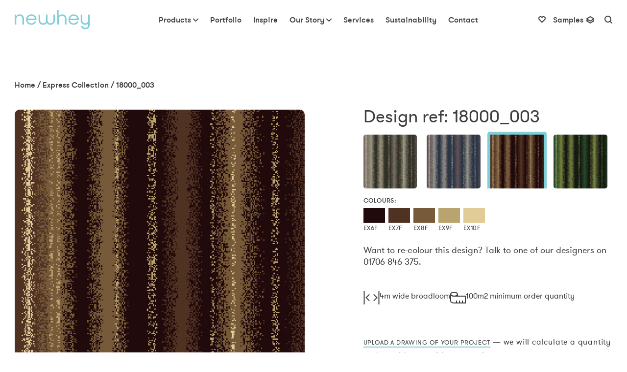

--- FILE ---
content_type: text/html; charset=UTF-8
request_url: https://newheycarpets.co.uk/express-collection/18000_003/
body_size: 15163
content:
<!DOCTYPE html>
<!--[if (IE 8)]> <html class="no-js lt-ie9" lang="en-GB"> <![endif]-->
<!--[if gt IE 8]><!-->
<html class="no-js" lang="en-GB"><!--<![endif]-->

<head>
    <meta charset="UTF-8">
    <meta http-equiv="x-ua-compatible" content="ie=edge">

    <title>18000_003 - Newhey Carpets</title>

    <meta name="viewport" content="width=device-width, initial-scale=1">

    <!-- https://github.com/audreyr/favicon-cheat-sheet -->
    <!-- http://www.favicomatic.com/ -->
    <!-- Place favicon.ico in the root directory -->
    <link href="https://newheycarpets.co.uk/wp-content/themes/newhey-carpets-v2.6/favicon.ico" rel="shortcut icon" />

    <!-- Touch icon for iOS 2.0+ and Android 2.1+: -->
    <link href="https://newheycarpets.co.uk/wp-content/themes/newhey-carpets-v2.6/assets/img/apple-touch-icon-152x152.png" rel="apple-touch-icon-precomposed">

    <!-- IE 10 Metro tile icon -->
    <meta name="msapplication-TileColor" content="#FFFFFF">
    <meta name="msapplication-TileImage" content="https://newheycarpets.co.uk/wp-content/themes/newhey-carpets-v2.6/assets/img/mstile-144x144.png">

    <!-- IE 11 Tile for Windows 8.1 Start Screen -->
    <meta name="application-name" content="Newhey Carpets">
    <meta name="msapplication-tooltip" content="Great British carpet since 1968">
    <meta name="msapplication-square70x70logo" content="https://newheycarpets.co.uk/wp-content/themes/newhey-carpets-v2.6/assets/img/mstile-70x70.png">
    <meta name="msapplication-square150x150logo" content="https://newheycarpets.co.uk/wp-content/themes/newhey-carpets-v2.6/assets/img/mstile-150x150.png">
    <meta name="msapplication-wide310x150logo" content="https://newheycarpets.co.uk/wp-content/themes/newhey-carpets-v2.6/assets/img/mstile-310x150.png">
    <meta name="msapplication-square310x310logo" content="https://newheycarpets.co.uk/wp-content/themes/newhey-carpets-v2.6/assets/img/mstile-310x310.png">

        <meta name='robots' content='index, follow, max-image-preview:large, max-snippet:-1, max-video-preview:-1' />
<script id="cookieyes" type="text/javascript" src="https://cdn-cookieyes.com/client_data/1b7bfb93f44e2178c0f0e56c/script.js"></script>
	<!-- This site is optimized with the Yoast SEO plugin v26.7 - https://yoast.com/wordpress/plugins/seo/ -->
	<link rel="canonical" href="https://newheycarpets.co.uk/express-collection/18000_003/" />
	<meta property="og:locale" content="en_GB" />
	<meta property="og:type" content="article" />
	<meta property="og:title" content="18000_003 - Newhey Carpets" />
	<meta property="og:description" content="..." />
	<meta property="og:url" content="https://newheycarpets.co.uk/express-collection/18000_003/" />
	<meta property="og:site_name" content="Newhey Carpets" />
	<meta property="og:image" content="https://newheycarpets.co.uk/wp-content/uploads/2023/04/18000_003_main.jpg" />
	<meta property="og:image:width" content="632" />
	<meta property="og:image:height" content="632" />
	<meta property="og:image:type" content="image/jpeg" />
	<meta name="twitter:card" content="summary_large_image" />
	<meta name="twitter:site" content="@newheycarpets" />
	<script type="application/ld+json" class="yoast-schema-graph">{"@context":"https://schema.org","@graph":[{"@type":"WebPage","@id":"https://newheycarpets.co.uk/express-collection/18000_003/","url":"https://newheycarpets.co.uk/express-collection/18000_003/","name":"18000_003 - Newhey Carpets","isPartOf":{"@id":"https://newheycarpets.co.uk/#website"},"primaryImageOfPage":{"@id":"https://newheycarpets.co.uk/express-collection/18000_003/#primaryimage"},"image":{"@id":"https://newheycarpets.co.uk/express-collection/18000_003/#primaryimage"},"thumbnailUrl":"https://newheycarpets.co.uk/wp-content/uploads/2023/04/18000_003_main.jpg","datePublished":"2023-04-24T11:28:01+00:00","breadcrumb":{"@id":"https://newheycarpets.co.uk/express-collection/18000_003/#breadcrumb"},"inLanguage":"en-GB","potentialAction":[{"@type":"ReadAction","target":["https://newheycarpets.co.uk/express-collection/18000_003/"]}]},{"@type":"ImageObject","inLanguage":"en-GB","@id":"https://newheycarpets.co.uk/express-collection/18000_003/#primaryimage","url":"https://newheycarpets.co.uk/wp-content/uploads/2023/04/18000_003_main.jpg","contentUrl":"https://newheycarpets.co.uk/wp-content/uploads/2023/04/18000_003_main.jpg","width":632,"height":632},{"@type":"BreadcrumbList","@id":"https://newheycarpets.co.uk/express-collection/18000_003/#breadcrumb","itemListElement":[{"@type":"ListItem","position":1,"name":"Home","item":"https://newheycarpets.co.uk/"},{"@type":"ListItem","position":2,"name":"Express Collection","item":"/express-search"},{"@type":"ListItem","position":3,"name":"18000_003"}]},{"@type":"WebSite","@id":"https://newheycarpets.co.uk/#website","url":"https://newheycarpets.co.uk/","name":"Newhey Carpets","description":"Great British carpet since 1968","potentialAction":[{"@type":"SearchAction","target":{"@type":"EntryPoint","urlTemplate":"https://newheycarpets.co.uk/?s={search_term_string}"},"query-input":{"@type":"PropertyValueSpecification","valueRequired":true,"valueName":"search_term_string"}}],"inLanguage":"en-GB"}]}</script>
	<!-- / Yoast SEO plugin. -->


<link rel='dns-prefetch' href='//ajax.googleapis.com' />
<link rel='dns-prefetch' href='//maps.googleapis.com' />
<link rel="alternate" title="oEmbed (JSON)" type="application/json+oembed" href="https://newheycarpets.co.uk/wp-json/oembed/1.0/embed?url=https%3A%2F%2Fnewheycarpets.co.uk%2Fexpress-collection%2F18000_003%2F" />
<link rel="alternate" title="oEmbed (XML)" type="text/xml+oembed" href="https://newheycarpets.co.uk/wp-json/oembed/1.0/embed?url=https%3A%2F%2Fnewheycarpets.co.uk%2Fexpress-collection%2F18000_003%2F&#038;format=xml" />
		<style>
			.lazyload,
			.lazyloading {
				max-width: 100%;
			}
		</style>
		<style id='wp-img-auto-sizes-contain-inline-css' type='text/css'>
img:is([sizes=auto i],[sizes^="auto," i]){contain-intrinsic-size:3000px 1500px}
/*# sourceURL=wp-img-auto-sizes-contain-inline-css */
</style>
<style id='wp-block-library-inline-css' type='text/css'>
:root{--wp-block-synced-color:#7a00df;--wp-block-synced-color--rgb:122,0,223;--wp-bound-block-color:var(--wp-block-synced-color);--wp-editor-canvas-background:#ddd;--wp-admin-theme-color:#007cba;--wp-admin-theme-color--rgb:0,124,186;--wp-admin-theme-color-darker-10:#006ba1;--wp-admin-theme-color-darker-10--rgb:0,107,160.5;--wp-admin-theme-color-darker-20:#005a87;--wp-admin-theme-color-darker-20--rgb:0,90,135;--wp-admin-border-width-focus:2px}@media (min-resolution:192dpi){:root{--wp-admin-border-width-focus:1.5px}}.wp-element-button{cursor:pointer}:root .has-very-light-gray-background-color{background-color:#eee}:root .has-very-dark-gray-background-color{background-color:#313131}:root .has-very-light-gray-color{color:#eee}:root .has-very-dark-gray-color{color:#313131}:root .has-vivid-green-cyan-to-vivid-cyan-blue-gradient-background{background:linear-gradient(135deg,#00d084,#0693e3)}:root .has-purple-crush-gradient-background{background:linear-gradient(135deg,#34e2e4,#4721fb 50%,#ab1dfe)}:root .has-hazy-dawn-gradient-background{background:linear-gradient(135deg,#faaca8,#dad0ec)}:root .has-subdued-olive-gradient-background{background:linear-gradient(135deg,#fafae1,#67a671)}:root .has-atomic-cream-gradient-background{background:linear-gradient(135deg,#fdd79a,#004a59)}:root .has-nightshade-gradient-background{background:linear-gradient(135deg,#330968,#31cdcf)}:root .has-midnight-gradient-background{background:linear-gradient(135deg,#020381,#2874fc)}:root{--wp--preset--font-size--normal:16px;--wp--preset--font-size--huge:42px}.has-regular-font-size{font-size:1em}.has-larger-font-size{font-size:2.625em}.has-normal-font-size{font-size:var(--wp--preset--font-size--normal)}.has-huge-font-size{font-size:var(--wp--preset--font-size--huge)}.has-text-align-center{text-align:center}.has-text-align-left{text-align:left}.has-text-align-right{text-align:right}.has-fit-text{white-space:nowrap!important}#end-resizable-editor-section{display:none}.aligncenter{clear:both}.items-justified-left{justify-content:flex-start}.items-justified-center{justify-content:center}.items-justified-right{justify-content:flex-end}.items-justified-space-between{justify-content:space-between}.screen-reader-text{border:0;clip-path:inset(50%);height:1px;margin:-1px;overflow:hidden;padding:0;position:absolute;width:1px;word-wrap:normal!important}.screen-reader-text:focus{background-color:#ddd;clip-path:none;color:#444;display:block;font-size:1em;height:auto;left:5px;line-height:normal;padding:15px 23px 14px;text-decoration:none;top:5px;width:auto;z-index:100000}html :where(.has-border-color){border-style:solid}html :where([style*=border-top-color]){border-top-style:solid}html :where([style*=border-right-color]){border-right-style:solid}html :where([style*=border-bottom-color]){border-bottom-style:solid}html :where([style*=border-left-color]){border-left-style:solid}html :where([style*=border-width]){border-style:solid}html :where([style*=border-top-width]){border-top-style:solid}html :where([style*=border-right-width]){border-right-style:solid}html :where([style*=border-bottom-width]){border-bottom-style:solid}html :where([style*=border-left-width]){border-left-style:solid}html :where(img[class*=wp-image-]){height:auto;max-width:100%}:where(figure){margin:0 0 1em}html :where(.is-position-sticky){--wp-admin--admin-bar--position-offset:var(--wp-admin--admin-bar--height,0px)}@media screen and (max-width:600px){html :where(.is-position-sticky){--wp-admin--admin-bar--position-offset:0px}}

/*# sourceURL=wp-block-library-inline-css */
</style><style id='global-styles-inline-css' type='text/css'>
:root{--wp--preset--aspect-ratio--square: 1;--wp--preset--aspect-ratio--4-3: 4/3;--wp--preset--aspect-ratio--3-4: 3/4;--wp--preset--aspect-ratio--3-2: 3/2;--wp--preset--aspect-ratio--2-3: 2/3;--wp--preset--aspect-ratio--16-9: 16/9;--wp--preset--aspect-ratio--9-16: 9/16;--wp--preset--color--black: #000000;--wp--preset--color--cyan-bluish-gray: #abb8c3;--wp--preset--color--white: #ffffff;--wp--preset--color--pale-pink: #f78da7;--wp--preset--color--vivid-red: #cf2e2e;--wp--preset--color--luminous-vivid-orange: #ff6900;--wp--preset--color--luminous-vivid-amber: #fcb900;--wp--preset--color--light-green-cyan: #7bdcb5;--wp--preset--color--vivid-green-cyan: #00d084;--wp--preset--color--pale-cyan-blue: #8ed1fc;--wp--preset--color--vivid-cyan-blue: #0693e3;--wp--preset--color--vivid-purple: #9b51e0;--wp--preset--gradient--vivid-cyan-blue-to-vivid-purple: linear-gradient(135deg,rgb(6,147,227) 0%,rgb(155,81,224) 100%);--wp--preset--gradient--light-green-cyan-to-vivid-green-cyan: linear-gradient(135deg,rgb(122,220,180) 0%,rgb(0,208,130) 100%);--wp--preset--gradient--luminous-vivid-amber-to-luminous-vivid-orange: linear-gradient(135deg,rgb(252,185,0) 0%,rgb(255,105,0) 100%);--wp--preset--gradient--luminous-vivid-orange-to-vivid-red: linear-gradient(135deg,rgb(255,105,0) 0%,rgb(207,46,46) 100%);--wp--preset--gradient--very-light-gray-to-cyan-bluish-gray: linear-gradient(135deg,rgb(238,238,238) 0%,rgb(169,184,195) 100%);--wp--preset--gradient--cool-to-warm-spectrum: linear-gradient(135deg,rgb(74,234,220) 0%,rgb(151,120,209) 20%,rgb(207,42,186) 40%,rgb(238,44,130) 60%,rgb(251,105,98) 80%,rgb(254,248,76) 100%);--wp--preset--gradient--blush-light-purple: linear-gradient(135deg,rgb(255,206,236) 0%,rgb(152,150,240) 100%);--wp--preset--gradient--blush-bordeaux: linear-gradient(135deg,rgb(254,205,165) 0%,rgb(254,45,45) 50%,rgb(107,0,62) 100%);--wp--preset--gradient--luminous-dusk: linear-gradient(135deg,rgb(255,203,112) 0%,rgb(199,81,192) 50%,rgb(65,88,208) 100%);--wp--preset--gradient--pale-ocean: linear-gradient(135deg,rgb(255,245,203) 0%,rgb(182,227,212) 50%,rgb(51,167,181) 100%);--wp--preset--gradient--electric-grass: linear-gradient(135deg,rgb(202,248,128) 0%,rgb(113,206,126) 100%);--wp--preset--gradient--midnight: linear-gradient(135deg,rgb(2,3,129) 0%,rgb(40,116,252) 100%);--wp--preset--font-size--small: 13px;--wp--preset--font-size--medium: 20px;--wp--preset--font-size--large: 36px;--wp--preset--font-size--x-large: 42px;--wp--preset--spacing--20: 0.44rem;--wp--preset--spacing--30: 0.67rem;--wp--preset--spacing--40: 1rem;--wp--preset--spacing--50: 1.5rem;--wp--preset--spacing--60: 2.25rem;--wp--preset--spacing--70: 3.38rem;--wp--preset--spacing--80: 5.06rem;--wp--preset--shadow--natural: 6px 6px 9px rgba(0, 0, 0, 0.2);--wp--preset--shadow--deep: 12px 12px 50px rgba(0, 0, 0, 0.4);--wp--preset--shadow--sharp: 6px 6px 0px rgba(0, 0, 0, 0.2);--wp--preset--shadow--outlined: 6px 6px 0px -3px rgb(255, 255, 255), 6px 6px rgb(0, 0, 0);--wp--preset--shadow--crisp: 6px 6px 0px rgb(0, 0, 0);}:where(.is-layout-flex){gap: 0.5em;}:where(.is-layout-grid){gap: 0.5em;}body .is-layout-flex{display: flex;}.is-layout-flex{flex-wrap: wrap;align-items: center;}.is-layout-flex > :is(*, div){margin: 0;}body .is-layout-grid{display: grid;}.is-layout-grid > :is(*, div){margin: 0;}:where(.wp-block-columns.is-layout-flex){gap: 2em;}:where(.wp-block-columns.is-layout-grid){gap: 2em;}:where(.wp-block-post-template.is-layout-flex){gap: 1.25em;}:where(.wp-block-post-template.is-layout-grid){gap: 1.25em;}.has-black-color{color: var(--wp--preset--color--black) !important;}.has-cyan-bluish-gray-color{color: var(--wp--preset--color--cyan-bluish-gray) !important;}.has-white-color{color: var(--wp--preset--color--white) !important;}.has-pale-pink-color{color: var(--wp--preset--color--pale-pink) !important;}.has-vivid-red-color{color: var(--wp--preset--color--vivid-red) !important;}.has-luminous-vivid-orange-color{color: var(--wp--preset--color--luminous-vivid-orange) !important;}.has-luminous-vivid-amber-color{color: var(--wp--preset--color--luminous-vivid-amber) !important;}.has-light-green-cyan-color{color: var(--wp--preset--color--light-green-cyan) !important;}.has-vivid-green-cyan-color{color: var(--wp--preset--color--vivid-green-cyan) !important;}.has-pale-cyan-blue-color{color: var(--wp--preset--color--pale-cyan-blue) !important;}.has-vivid-cyan-blue-color{color: var(--wp--preset--color--vivid-cyan-blue) !important;}.has-vivid-purple-color{color: var(--wp--preset--color--vivid-purple) !important;}.has-black-background-color{background-color: var(--wp--preset--color--black) !important;}.has-cyan-bluish-gray-background-color{background-color: var(--wp--preset--color--cyan-bluish-gray) !important;}.has-white-background-color{background-color: var(--wp--preset--color--white) !important;}.has-pale-pink-background-color{background-color: var(--wp--preset--color--pale-pink) !important;}.has-vivid-red-background-color{background-color: var(--wp--preset--color--vivid-red) !important;}.has-luminous-vivid-orange-background-color{background-color: var(--wp--preset--color--luminous-vivid-orange) !important;}.has-luminous-vivid-amber-background-color{background-color: var(--wp--preset--color--luminous-vivid-amber) !important;}.has-light-green-cyan-background-color{background-color: var(--wp--preset--color--light-green-cyan) !important;}.has-vivid-green-cyan-background-color{background-color: var(--wp--preset--color--vivid-green-cyan) !important;}.has-pale-cyan-blue-background-color{background-color: var(--wp--preset--color--pale-cyan-blue) !important;}.has-vivid-cyan-blue-background-color{background-color: var(--wp--preset--color--vivid-cyan-blue) !important;}.has-vivid-purple-background-color{background-color: var(--wp--preset--color--vivid-purple) !important;}.has-black-border-color{border-color: var(--wp--preset--color--black) !important;}.has-cyan-bluish-gray-border-color{border-color: var(--wp--preset--color--cyan-bluish-gray) !important;}.has-white-border-color{border-color: var(--wp--preset--color--white) !important;}.has-pale-pink-border-color{border-color: var(--wp--preset--color--pale-pink) !important;}.has-vivid-red-border-color{border-color: var(--wp--preset--color--vivid-red) !important;}.has-luminous-vivid-orange-border-color{border-color: var(--wp--preset--color--luminous-vivid-orange) !important;}.has-luminous-vivid-amber-border-color{border-color: var(--wp--preset--color--luminous-vivid-amber) !important;}.has-light-green-cyan-border-color{border-color: var(--wp--preset--color--light-green-cyan) !important;}.has-vivid-green-cyan-border-color{border-color: var(--wp--preset--color--vivid-green-cyan) !important;}.has-pale-cyan-blue-border-color{border-color: var(--wp--preset--color--pale-cyan-blue) !important;}.has-vivid-cyan-blue-border-color{border-color: var(--wp--preset--color--vivid-cyan-blue) !important;}.has-vivid-purple-border-color{border-color: var(--wp--preset--color--vivid-purple) !important;}.has-vivid-cyan-blue-to-vivid-purple-gradient-background{background: var(--wp--preset--gradient--vivid-cyan-blue-to-vivid-purple) !important;}.has-light-green-cyan-to-vivid-green-cyan-gradient-background{background: var(--wp--preset--gradient--light-green-cyan-to-vivid-green-cyan) !important;}.has-luminous-vivid-amber-to-luminous-vivid-orange-gradient-background{background: var(--wp--preset--gradient--luminous-vivid-amber-to-luminous-vivid-orange) !important;}.has-luminous-vivid-orange-to-vivid-red-gradient-background{background: var(--wp--preset--gradient--luminous-vivid-orange-to-vivid-red) !important;}.has-very-light-gray-to-cyan-bluish-gray-gradient-background{background: var(--wp--preset--gradient--very-light-gray-to-cyan-bluish-gray) !important;}.has-cool-to-warm-spectrum-gradient-background{background: var(--wp--preset--gradient--cool-to-warm-spectrum) !important;}.has-blush-light-purple-gradient-background{background: var(--wp--preset--gradient--blush-light-purple) !important;}.has-blush-bordeaux-gradient-background{background: var(--wp--preset--gradient--blush-bordeaux) !important;}.has-luminous-dusk-gradient-background{background: var(--wp--preset--gradient--luminous-dusk) !important;}.has-pale-ocean-gradient-background{background: var(--wp--preset--gradient--pale-ocean) !important;}.has-electric-grass-gradient-background{background: var(--wp--preset--gradient--electric-grass) !important;}.has-midnight-gradient-background{background: var(--wp--preset--gradient--midnight) !important;}.has-small-font-size{font-size: var(--wp--preset--font-size--small) !important;}.has-medium-font-size{font-size: var(--wp--preset--font-size--medium) !important;}.has-large-font-size{font-size: var(--wp--preset--font-size--large) !important;}.has-x-large-font-size{font-size: var(--wp--preset--font-size--x-large) !important;}
/*# sourceURL=global-styles-inline-css */
</style>

<style id='classic-theme-styles-inline-css' type='text/css'>
/*! This file is auto-generated */
.wp-block-button__link{color:#fff;background-color:#32373c;border-radius:9999px;box-shadow:none;text-decoration:none;padding:calc(.667em + 2px) calc(1.333em + 2px);font-size:1.125em}.wp-block-file__button{background:#32373c;color:#fff;text-decoration:none}
/*# sourceURL=/wp-includes/css/classic-themes.min.css */
</style>
<link rel='stylesheet' id='mbo-main-stylesheet-css' href='https://newheycarpets.co.uk/wp-content/themes/newhey-carpets-v2.6/assets/css/main.min.css' type='text/css' media='all' />
<script type="text/javascript" src="//ajax.googleapis.com/ajax/libs/jquery/1.12.4/jquery.min.js" id="jquery-js"></script>
<link rel="https://api.w.org/" href="https://newheycarpets.co.uk/wp-json/" />
<link rel='shortlink' href='https://newheycarpets.co.uk/?p=5358' />
		<script>
			document.documentElement.className = document.documentElement.className.replace('no-js', 'js');
		</script>
				<style>
			.no-js img.lazyload {
				display: none;
			}

			figure.wp-block-image img.lazyloading {
				min-width: 150px;
			}

			.lazyload,
			.lazyloading {
				--smush-placeholder-width: 100px;
				--smush-placeholder-aspect-ratio: 1/1;
				width: var(--smush-image-width, var(--smush-placeholder-width)) !important;
				aspect-ratio: var(--smush-image-aspect-ratio, var(--smush-placeholder-aspect-ratio)) !important;
			}

						.lazyload, .lazyloading {
				opacity: 0;
			}

			.lazyloaded {
				opacity: 1;
				transition: opacity 400ms;
				transition-delay: 0ms;
			}

					</style>
				<style type="text/css" id="wp-custom-css">
			.page-hero__item h2,.page-hero__item h3,.page-hero__item h4,.page-hero__item p{color:#fff}		</style>
		
        <!-- Global Site Tag (gtag.js) - Google Analytics -->
    <script async src="https://www.googletagmanager.com/gtag/js?id=UA-11390344-1"></script>
    <script>
        window.dataLayer = window.dataLayer || [];

        function gtag() {
            dataLayer.push(arguments)
        };
        gtag('js', new Date());

        gtag('config', 'UA-11390344-1');
    </script>

</head>

<body class="wp-singular express-collection-template-default single single-express-collection postid-5358 wp-theme-newhey-carpets-v26  is-loading">

    <div class="navmenu navmenu-default navmenu-fixed-right offcanvas">
        <ul id="menu-primary-navigation-mobile" class="nav navmenu-nav"><li id="menu-item-1650" class="menu-item menu-item-type-post_type menu-item-object-page menu-item-has-children menu-item-1650 dropdown"><a href="#" data-toggle="dropdown" class="dropdown-toggle" aria-haspopup="true"><span class="link-text">Products</span><i class="nc-icon-outline arrows-1_minimal-down"></i></a>
<ul role="menu" class=" navmenu-nav dropdown-menu">
	<li id="menu-item-188" class="menu-item menu-item-type-post_type menu-item-object-page menu-item-188"><a href="https://newheycarpets.co.uk/stock-collections/"><span class="link-text"><img width="233" height="160" data-src="https://newheycarpets.co.uk/wp-content/uploads/2022/12/Palladian-233x160.jpg" class="attachment-160-tall size-160-tall wp-post-image lazyload" alt="Stock Collections" decoding="async" data-srcset="https://newheycarpets.co.uk/wp-content/uploads/2022/12/Palladian-233x160.jpg 233w, https://newheycarpets.co.uk/wp-content/uploads/2022/12/Palladian-300x206.jpg 300w, https://newheycarpets.co.uk/wp-content/uploads/2022/12/Palladian-1024x705.jpg 1024w, https://newheycarpets.co.uk/wp-content/uploads/2022/12/Palladian-768x529.jpg 768w, https://newheycarpets.co.uk/wp-content/uploads/2022/12/Palladian-1100x756.jpg 1100w, https://newheycarpets.co.uk/wp-content/uploads/2022/12/Palladian-820x564.jpg 820w, https://newheycarpets.co.uk/wp-content/uploads/2022/12/Palladian-737x507.jpg 737w, https://newheycarpets.co.uk/wp-content/uploads/2022/12/Palladian-392x270.jpg 392w, https://newheycarpets.co.uk/wp-content/uploads/2022/12/Palladian-846x582.jpg 846w, https://newheycarpets.co.uk/wp-content/uploads/2022/12/Palladian-632x435.jpg 632w, https://newheycarpets.co.uk/wp-content/uploads/2022/12/Palladian-700x482.jpg 700w, https://newheycarpets.co.uk/wp-content/uploads/2022/12/Palladian.jpg 1241w" data-sizes="(max-width: 233px) 100vw, 233px" src="[data-uri]" style="--smush-placeholder-width: 233px; --smush-placeholder-aspect-ratio: 233/160;" /> Stock Collections</span></a></li>
	<li id="menu-item-34995" class="menu-item menu-item-type-post_type menu-item-object-page menu-item-34995"><a href="https://newheycarpets.co.uk/axminster-smart-palette/"><span class="link-text"><img width="233" height="160" data-src="https://newheycarpets.co.uk/wp-content/uploads/2025/07/ColourChain2-233x160.jpg" class="attachment-160-tall size-160-tall wp-post-image lazyload" alt="Axminster Archive" decoding="async" data-srcset="https://newheycarpets.co.uk/wp-content/uploads/2025/07/ColourChain2-233x160.jpg 233w, https://newheycarpets.co.uk/wp-content/uploads/2025/07/ColourChain2-300x206.jpg 300w, https://newheycarpets.co.uk/wp-content/uploads/2025/07/ColourChain2-392x270.jpg 392w, https://newheycarpets.co.uk/wp-content/uploads/2025/07/ColourChain2.jpg 632w" data-sizes="(max-width: 233px) 100vw, 233px" src="[data-uri]" style="--smush-placeholder-width: 233px; --smush-placeholder-aspect-ratio: 233/160;" /> Axminster Archive</span></a></li>
	<li id="menu-item-187" class="menu-item menu-item-type-post_type menu-item-object-page menu-item-187"><a href="https://newheycarpets.co.uk/newhey-express/"><span class="link-text"><img width="221" height="160" data-src="https://newheycarpets.co.uk/wp-content/uploads/2023/05/Express-Menu-Image-221x160.jpg" class="attachment-160-tall size-160-tall wp-post-image lazyload" alt="Express Collection" decoding="async" data-srcset="https://newheycarpets.co.uk/wp-content/uploads/2023/05/Express-Menu-Image-221x160.jpg 221w, https://newheycarpets.co.uk/wp-content/uploads/2023/05/Express-Menu-Image-300x217.jpg 300w, https://newheycarpets.co.uk/wp-content/uploads/2023/05/Express-Menu-Image-1024x742.jpg 1024w, https://newheycarpets.co.uk/wp-content/uploads/2023/05/Express-Menu-Image-768x556.jpg 768w, https://newheycarpets.co.uk/wp-content/uploads/2023/05/Express-Menu-Image-1197x867.jpg 1197w, https://newheycarpets.co.uk/wp-content/uploads/2023/05/Express-Menu-Image-846x613.jpg 846w, https://newheycarpets.co.uk/wp-content/uploads/2023/05/Express-Menu-Image-700x507.jpg 700w, https://newheycarpets.co.uk/wp-content/uploads/2023/05/Express-Menu-Image.jpg 1280w" data-sizes="(max-width: 221px) 100vw, 221px" src="[data-uri]" style="--smush-placeholder-width: 221px; --smush-placeholder-aspect-ratio: 221/160;" /> Express Collection</span></a></li>
	<li id="menu-item-186" class="menu-item menu-item-type-post_type menu-item-object-page menu-item-186"><a href="https://newheycarpets.co.uk/bespoke-design-service/"><span class="link-text"><img width="221" height="160" data-src="https://newheycarpets.co.uk/wp-content/uploads/2025/02/Bespoke-Mood-221x160.jpg" class="attachment-160-tall size-160-tall wp-post-image lazyload" alt="Bespoke Design Service" decoding="async" data-srcset="https://newheycarpets.co.uk/wp-content/uploads/2025/02/Bespoke-Mood-221x160.jpg 221w, https://newheycarpets.co.uk/wp-content/uploads/2025/02/Bespoke-Mood-300x217.jpg 300w, https://newheycarpets.co.uk/wp-content/uploads/2025/02/Bespoke-Mood-1024x742.jpg 1024w, https://newheycarpets.co.uk/wp-content/uploads/2025/02/Bespoke-Mood-768x556.jpg 768w, https://newheycarpets.co.uk/wp-content/uploads/2025/02/Bespoke-Mood-1197x867.jpg 1197w, https://newheycarpets.co.uk/wp-content/uploads/2025/02/Bespoke-Mood-846x613.jpg 846w, https://newheycarpets.co.uk/wp-content/uploads/2025/02/Bespoke-Mood-700x507.jpg 700w, https://newheycarpets.co.uk/wp-content/uploads/2025/02/Bespoke-Mood.jpg 1280w" data-sizes="(max-width: 221px) 100vw, 221px" src="[data-uri]" style="--smush-placeholder-width: 221px; --smush-placeholder-aspect-ratio: 221/160;" /> Bespoke Design Service</span></a></li>
	<li id="menu-item-2496" class="menu-item menu-item-type-post_type menu-item-object-page menu-item-2496"><a href="https://newheycarpets.co.uk/area-rugs/"><span class="link-text"><img width="240" height="160" data-src="https://newheycarpets.co.uk/wp-content/uploads/2025/02/Area-Rugs-240x160.jpg" class="attachment-160-tall size-160-tall wp-post-image lazyload" alt="Area Rugs" decoding="async" data-srcset="https://newheycarpets.co.uk/wp-content/uploads/2025/02/Area-Rugs-240x160.jpg 240w, https://newheycarpets.co.uk/wp-content/uploads/2025/02/Area-Rugs-300x200.jpg 300w, https://newheycarpets.co.uk/wp-content/uploads/2025/02/Area-Rugs-1024x683.jpg 1024w, https://newheycarpets.co.uk/wp-content/uploads/2025/02/Area-Rugs-768x512.jpg 768w, https://newheycarpets.co.uk/wp-content/uploads/2025/02/Area-Rugs-1536x1024.jpg 1536w, https://newheycarpets.co.uk/wp-content/uploads/2025/02/Area-Rugs-1300x867.jpg 1300w, https://newheycarpets.co.uk/wp-content/uploads/2025/02/Area-Rugs-405x270.jpg 405w, https://newheycarpets.co.uk/wp-content/uploads/2025/02/Area-Rugs-846x564.jpg 846w, https://newheycarpets.co.uk/wp-content/uploads/2025/02/Area-Rugs-700x467.jpg 700w, https://newheycarpets.co.uk/wp-content/uploads/2025/02/Area-Rugs.jpg 1620w" data-sizes="(max-width: 240px) 100vw, 240px" src="[data-uri]" style="--smush-placeholder-width: 240px; --smush-placeholder-aspect-ratio: 240/160;" /> Area Rugs</span></a></li>
</ul>
</li>
<li id="menu-item-39" class="menu-item menu-item-type-post_type menu-item-object-page menu-item-39"><a href="https://newheycarpets.co.uk/case-studies/"><span class="link-text">Portfolio</span></a></li>
<li id="menu-item-1631" class="menu-item menu-item-type-post_type menu-item-object-page menu-item-1631"><a href="https://newheycarpets.co.uk/inspire/"><span class="link-text">Inspire</span></a></li>
<li id="menu-item-37" class="menu-item menu-item-type-post_type menu-item-object-page menu-item-has-children menu-item-37 dropdown"><a href="#" data-toggle="dropdown" class="dropdown-toggle" aria-haspopup="true"><span class="link-text">Our Story</span><i class="nc-icon-outline arrows-1_minimal-down"></i></a>
<ul role="menu" class=" navmenu-nav dropdown-menu">
	<li id="menu-item-1628" class="menu-item menu-item-type-post_type menu-item-object-page menu-item-1628"><a href="https://newheycarpets.co.uk/about-us/"><span class="link-text"><img width="240" height="160" data-src="https://newheycarpets.co.uk/wp-content/uploads/2019/04/mega-menu-heritage.jpg" class="attachment-160-tall size-160-tall wp-post-image lazyload" alt="Heritage" decoding="async" src="[data-uri]" style="--smush-placeholder-width: 240px; --smush-placeholder-aspect-ratio: 240/160;" /> Heritage</span></a></li>
	<li id="menu-item-1635" class="menu-item menu-item-type-post_type menu-item-object-page menu-item-1635"><a href="https://newheycarpets.co.uk/local-supply/"><span class="link-text"><img width="160" height="160" data-src="https://newheycarpets.co.uk/wp-content/uploads/2022/11/Woollen-Spinners-720x720-1-160x160.jpg" class="attachment-160-tall size-160-tall wp-post-image lazyload" alt="Local Supply" decoding="async" data-srcset="https://newheycarpets.co.uk/wp-content/uploads/2022/11/Woollen-Spinners-720x720-1-160x160.jpg 160w, https://newheycarpets.co.uk/wp-content/uploads/2022/11/Woollen-Spinners-720x720-1-300x300.jpg 300w, https://newheycarpets.co.uk/wp-content/uploads/2022/11/Woollen-Spinners-720x720-1-150x150.jpg 150w, https://newheycarpets.co.uk/wp-content/uploads/2022/11/Woollen-Spinners-720x720-1-232x232.jpg 232w, https://newheycarpets.co.uk/wp-content/uploads/2022/11/Woollen-Spinners-720x720-1-320x320.jpg 320w, https://newheycarpets.co.uk/wp-content/uploads/2022/11/Woollen-Spinners-720x720-1-700x700.jpg 700w, https://newheycarpets.co.uk/wp-content/uploads/2022/11/Woollen-Spinners-720x720-1.jpg 720w" data-sizes="(max-width: 160px) 100vw, 160px" src="[data-uri]" style="--smush-placeholder-width: 160px; --smush-placeholder-aspect-ratio: 160/160;" /> Local Supply</span></a></li>
	<li id="menu-item-1715" class="menu-item menu-item-type-custom menu-item-object-custom menu-item-1715"><a href="/news/"><span class="link-text"><img class="attachment-160-tall size-160-tall wp-post-image lazyload" data-src="https://newheycarpets.co.uk/wp-content/themes/newhey-carpets-v2.6/assets/img/subnav-fallback.jpg" alt="" width="240" height="160" src="[data-uri]" style="--smush-placeholder-width: 240px; --smush-placeholder-aspect-ratio: 240/160;"> News</span></a></li>
	<li id="menu-item-1643" class="menu-item menu-item-type-post_type menu-item-object-page menu-item-1643"><a href="https://newheycarpets.co.uk/meet-the-team/"><span class="link-text"><img width="284" height="160" data-src="https://newheycarpets.co.uk/wp-content/uploads/2019/06/newhey-team-image-284x160.jpg" class="attachment-160-tall size-160-tall wp-post-image lazyload" alt="Meet our Team" decoding="async" data-srcset="https://newheycarpets.co.uk/wp-content/uploads/2019/06/newhey-team-image-284x160.jpg 284w, https://newheycarpets.co.uk/wp-content/uploads/2019/06/newhey-team-image-300x169.jpg 300w, https://newheycarpets.co.uk/wp-content/uploads/2019/06/newhey-team-image-1024x576.jpg 1024w, https://newheycarpets.co.uk/wp-content/uploads/2019/06/newhey-team-image-768x432.jpg 768w, https://newheycarpets.co.uk/wp-content/uploads/2019/06/newhey-team-image-1300x731.jpg 1300w, https://newheycarpets.co.uk/wp-content/uploads/2019/06/newhey-team-image-1100x619.jpg 1100w, https://newheycarpets.co.uk/wp-content/uploads/2019/06/newhey-team-image-931x524.jpg 931w, https://newheycarpets.co.uk/wp-content/uploads/2019/06/newhey-team-image-737x415.jpg 737w, https://newheycarpets.co.uk/wp-content/uploads/2019/06/newhey-team-image-846x476.jpg 846w, https://newheycarpets.co.uk/wp-content/uploads/2019/06/newhey-team-image-700x394.jpg 700w, https://newheycarpets.co.uk/wp-content/uploads/2019/06/newhey-team-image.jpg 1440w" data-sizes="(max-width: 284px) 100vw, 284px" src="[data-uri]" style="--smush-placeholder-width: 284px; --smush-placeholder-aspect-ratio: 284/160;" /> Meet our Team</span></a></li>
</ul>
</li>
<li id="menu-item-2497" class="menu-item menu-item-type-post_type menu-item-object-page menu-item-2497"><a href="https://newheycarpets.co.uk/products-services/"><span class="link-text">Services</span></a></li>
<li id="menu-item-1709" class="menu-item menu-item-type-post_type menu-item-object-page menu-item-1709"><a href="https://newheycarpets.co.uk/sustainability/"><span class="link-text">Sustainability</span></a></li>
<li id="menu-item-36" class="menu-item menu-item-type-post_type menu-item-object-page menu-item-36"><a href="https://newheycarpets.co.uk/contact/"><span class="link-text">Contact</span></a></li>
</ul>    </div><!-- .navmenu -->

    <div class="hfeed site" id="page">
        <header class="site-header" id="masthead" role="banner">

            <nav class="navbar navbar-default" role="navigation">
                <div class="container-fluid">

                    <!-- Brand and toggle get grouped for better mobile display -->
                    <div class="navbar-header">
                        <a class="navbar-brand" href="https://newheycarpets.co.uk" title="Newhey Carpets" rel="home">
                            <svg width="112" height="29" viewBox="0 0 112 29" version="1.1" xmlns="http://www.w3.org/2000/svg"><title>logo-brand</title><g id="Page-1" stroke="none" stroke-width="1" fill="none" fill-rule="evenodd"><g id="logo-brand" fill="#7ECFD7"><path d="M0 7.037h2.27v2.207c1.044-1.521 2.836-2.505 5.075-2.505 4.001 0 6.48 2.624 6.48 6.918v8.29h-2.33v-8.29c0-2.892-1.492-4.83-4.478-4.83-2.717 0-4.718 2.146-4.718 4.86v8.26H0V7.037z" id="Fill-1"/><path d="M35.45 15.472V7.033h2.33v8.41c0 2.713 1.79 4.562 4.418 4.562 2.658 0 4.33-1.849 4.3-4.473l-.03-8.499h2.329v8.41c0 2.713 1.791 4.562 4.419 4.562 2.657 0 4.33-1.849 4.3-4.473V7.033h2.328v8.44c0 3.965-2.717 6.769-6.628 6.769-2.508 0-4.479-1.104-5.554-2.982-1.075 1.848-2.986 2.982-5.464 2.982-3.911 0-6.748-2.744-6.748-6.77" id="Fill-3"/><path d="M63.093.175h2.269V9.21c1.045-1.49 2.837-2.475 5.076-2.475 4 0 6.479 2.624 6.479 6.918v8.29h-2.329v-8.29c0-2.892-1.493-4.83-4.478-4.83-2.718 0-4.718 2.146-4.718 4.86v8.26h-2.3V.175z" id="Fill-5"/><path d="M24.682 8.793c2.897 0 4.837 1.61 5.285 4.294h-10.63c.598-2.505 2.658-4.294 5.345-4.294zm4.924 8.149c-.66 1.993-2.479 3.242-4.953 3.242-3.136 0-5.255-2.207-5.495-5.01h13.168v-.924c0-4.563-3.344-7.515-7.644-7.515-4.478 0-7.733 3.4-7.733 7.872 0 4.175 2.956 7.634 7.674 7.634 3.395 0 5.83-1.63 7.074-4.325l-2.091-.974z" id="Fill-8"/><path d="M87.568 8.793c2.897 0 4.837 1.61 5.285 4.294h-10.63c.598-2.505 2.658-4.294 5.345-4.294zm4.924 8.149c-.66 1.993-2.479 3.242-4.954 3.242-3.135 0-5.254-2.207-5.493-5.01h13.167v-.924c0-4.563-3.344-7.515-7.644-7.515-4.478 0-7.733 3.4-7.733 7.872 0 4.175 2.956 7.634 7.674 7.634 3.395 0 5.83-1.63 7.074-4.325l-2.091-.974z" id="Fill-10"/><path d="M109.056 7.033v8.499c.03 2.624-1.672 4.473-4.33 4.473-2.626 0-4.448-1.849-4.448-4.563V7.033H97.95v8.44c0 4.025 2.867 6.768 6.778 6.768 1.71 0 3.197-.535 4.33-1.47v1.504c.03 2.625-1.673 4.474-4.33 4.474-2.026 0-3.567-1.103-4.17-2.85l-2.126.99c.97 2.517 3.33 4.096 6.296 4.096 3.911 0 6.658-2.803 6.658-6.77V7.034h-2.329z" id="Fill-12"/></g></g></svg>                        </a>
                        <button class="navbar-toggle" data-toggle="offcanvas" data-target=".offcanvas" type="button">
                            <span class="icon-bar first"></span>
                            <span class="icon-bar second"></span>
                            <span class="icon-bar third"></span>
                        </button>
                        <a class="mobile-search-toggle" data-toggle="modal" data-target="#searchModal" href="#">
                            <i class="nc-icon-outline ui-1_zoom"></i>
                            <i class="nc-icon-outline ui-1_simple-remove"></i>
                        </a>
                        <div class="mobile-search-toggle hidden-lg hidden-md request-favourites request-samples">
                                                    </div>
                        <div class="mobile-search-toggle hidden-lg hidden-md request-samples">
                                                    </div>
                    </div>

                    <div class="navbar-collapse collapse" id="navbar-collapse-container">
                        <ul id="menu-primary-navigation" class="nav navbar-nav"><li class="menu-item menu-item-type-post_type menu-item-object-page menu-item-has-children menu-item-1650 dropdown"><a href="#" data-toggle="dropdown" class="dropdown-toggle" aria-haspopup="true"><span class="link-text">Products</span><i class="nc-icon-outline arrows-1_minimal-down"></i></a>
<ul role="menu" class=" dropdown-menu">
	<li class="menu-item menu-item-type-post_type menu-item-object-page menu-item-188"><a href="https://newheycarpets.co.uk/stock-collections/"><span class="link-text"><img width="233" height="160" data-src="https://newheycarpets.co.uk/wp-content/uploads/2022/12/Palladian-233x160.jpg" class="attachment-160-tall size-160-tall wp-post-image lazyload" alt="Stock Collections" decoding="async" data-srcset="https://newheycarpets.co.uk/wp-content/uploads/2022/12/Palladian-233x160.jpg 233w, https://newheycarpets.co.uk/wp-content/uploads/2022/12/Palladian-300x206.jpg 300w, https://newheycarpets.co.uk/wp-content/uploads/2022/12/Palladian-1024x705.jpg 1024w, https://newheycarpets.co.uk/wp-content/uploads/2022/12/Palladian-768x529.jpg 768w, https://newheycarpets.co.uk/wp-content/uploads/2022/12/Palladian-1100x756.jpg 1100w, https://newheycarpets.co.uk/wp-content/uploads/2022/12/Palladian-820x564.jpg 820w, https://newheycarpets.co.uk/wp-content/uploads/2022/12/Palladian-737x507.jpg 737w, https://newheycarpets.co.uk/wp-content/uploads/2022/12/Palladian-392x270.jpg 392w, https://newheycarpets.co.uk/wp-content/uploads/2022/12/Palladian-846x582.jpg 846w, https://newheycarpets.co.uk/wp-content/uploads/2022/12/Palladian-632x435.jpg 632w, https://newheycarpets.co.uk/wp-content/uploads/2022/12/Palladian-700x482.jpg 700w, https://newheycarpets.co.uk/wp-content/uploads/2022/12/Palladian.jpg 1241w" data-sizes="(max-width: 233px) 100vw, 233px" src="[data-uri]" style="--smush-placeholder-width: 233px; --smush-placeholder-aspect-ratio: 233/160;" /> Stock Collections</span></a></li>
	<li class="menu-item menu-item-type-post_type menu-item-object-page menu-item-34995"><a href="https://newheycarpets.co.uk/axminster-smart-palette/"><span class="link-text"><img width="233" height="160" data-src="https://newheycarpets.co.uk/wp-content/uploads/2025/07/ColourChain2-233x160.jpg" class="attachment-160-tall size-160-tall wp-post-image lazyload" alt="Axminster Archive" decoding="async" data-srcset="https://newheycarpets.co.uk/wp-content/uploads/2025/07/ColourChain2-233x160.jpg 233w, https://newheycarpets.co.uk/wp-content/uploads/2025/07/ColourChain2-300x206.jpg 300w, https://newheycarpets.co.uk/wp-content/uploads/2025/07/ColourChain2-392x270.jpg 392w, https://newheycarpets.co.uk/wp-content/uploads/2025/07/ColourChain2.jpg 632w" data-sizes="(max-width: 233px) 100vw, 233px" src="[data-uri]" style="--smush-placeholder-width: 233px; --smush-placeholder-aspect-ratio: 233/160;" /> Axminster Archive</span></a></li>
	<li class="menu-item menu-item-type-post_type menu-item-object-page menu-item-187"><a href="https://newheycarpets.co.uk/newhey-express/"><span class="link-text"><img width="221" height="160" data-src="https://newheycarpets.co.uk/wp-content/uploads/2023/05/Express-Menu-Image-221x160.jpg" class="attachment-160-tall size-160-tall wp-post-image lazyload" alt="Express Collection" decoding="async" data-srcset="https://newheycarpets.co.uk/wp-content/uploads/2023/05/Express-Menu-Image-221x160.jpg 221w, https://newheycarpets.co.uk/wp-content/uploads/2023/05/Express-Menu-Image-300x217.jpg 300w, https://newheycarpets.co.uk/wp-content/uploads/2023/05/Express-Menu-Image-1024x742.jpg 1024w, https://newheycarpets.co.uk/wp-content/uploads/2023/05/Express-Menu-Image-768x556.jpg 768w, https://newheycarpets.co.uk/wp-content/uploads/2023/05/Express-Menu-Image-1197x867.jpg 1197w, https://newheycarpets.co.uk/wp-content/uploads/2023/05/Express-Menu-Image-846x613.jpg 846w, https://newheycarpets.co.uk/wp-content/uploads/2023/05/Express-Menu-Image-700x507.jpg 700w, https://newheycarpets.co.uk/wp-content/uploads/2023/05/Express-Menu-Image.jpg 1280w" data-sizes="(max-width: 221px) 100vw, 221px" src="[data-uri]" style="--smush-placeholder-width: 221px; --smush-placeholder-aspect-ratio: 221/160;" /> Express Collection</span></a></li>
	<li class="menu-item menu-item-type-post_type menu-item-object-page menu-item-186"><a href="https://newheycarpets.co.uk/bespoke-design-service/"><span class="link-text"><img width="221" height="160" data-src="https://newheycarpets.co.uk/wp-content/uploads/2025/02/Bespoke-Mood-221x160.jpg" class="attachment-160-tall size-160-tall wp-post-image lazyload" alt="Bespoke Design Service" decoding="async" data-srcset="https://newheycarpets.co.uk/wp-content/uploads/2025/02/Bespoke-Mood-221x160.jpg 221w, https://newheycarpets.co.uk/wp-content/uploads/2025/02/Bespoke-Mood-300x217.jpg 300w, https://newheycarpets.co.uk/wp-content/uploads/2025/02/Bespoke-Mood-1024x742.jpg 1024w, https://newheycarpets.co.uk/wp-content/uploads/2025/02/Bespoke-Mood-768x556.jpg 768w, https://newheycarpets.co.uk/wp-content/uploads/2025/02/Bespoke-Mood-1197x867.jpg 1197w, https://newheycarpets.co.uk/wp-content/uploads/2025/02/Bespoke-Mood-846x613.jpg 846w, https://newheycarpets.co.uk/wp-content/uploads/2025/02/Bespoke-Mood-700x507.jpg 700w, https://newheycarpets.co.uk/wp-content/uploads/2025/02/Bespoke-Mood.jpg 1280w" data-sizes="(max-width: 221px) 100vw, 221px" src="[data-uri]" style="--smush-placeholder-width: 221px; --smush-placeholder-aspect-ratio: 221/160;" /> Bespoke Design Service</span></a></li>
	<li class="menu-item menu-item-type-post_type menu-item-object-page menu-item-2496"><a href="https://newheycarpets.co.uk/area-rugs/"><span class="link-text"><img width="240" height="160" data-src="https://newheycarpets.co.uk/wp-content/uploads/2025/02/Area-Rugs-240x160.jpg" class="attachment-160-tall size-160-tall wp-post-image lazyload" alt="Area Rugs" decoding="async" data-srcset="https://newheycarpets.co.uk/wp-content/uploads/2025/02/Area-Rugs-240x160.jpg 240w, https://newheycarpets.co.uk/wp-content/uploads/2025/02/Area-Rugs-300x200.jpg 300w, https://newheycarpets.co.uk/wp-content/uploads/2025/02/Area-Rugs-1024x683.jpg 1024w, https://newheycarpets.co.uk/wp-content/uploads/2025/02/Area-Rugs-768x512.jpg 768w, https://newheycarpets.co.uk/wp-content/uploads/2025/02/Area-Rugs-1536x1024.jpg 1536w, https://newheycarpets.co.uk/wp-content/uploads/2025/02/Area-Rugs-1300x867.jpg 1300w, https://newheycarpets.co.uk/wp-content/uploads/2025/02/Area-Rugs-405x270.jpg 405w, https://newheycarpets.co.uk/wp-content/uploads/2025/02/Area-Rugs-846x564.jpg 846w, https://newheycarpets.co.uk/wp-content/uploads/2025/02/Area-Rugs-700x467.jpg 700w, https://newheycarpets.co.uk/wp-content/uploads/2025/02/Area-Rugs.jpg 1620w" data-sizes="(max-width: 240px) 100vw, 240px" src="[data-uri]" style="--smush-placeholder-width: 240px; --smush-placeholder-aspect-ratio: 240/160;" /> Area Rugs</span></a></li>
</ul>
</li>
<li class="menu-item menu-item-type-post_type menu-item-object-page menu-item-39"><a href="https://newheycarpets.co.uk/case-studies/"><span class="link-text">Portfolio</span></a></li>
<li class="menu-item menu-item-type-post_type menu-item-object-page menu-item-1631"><a href="https://newheycarpets.co.uk/inspire/"><span class="link-text">Inspire</span></a></li>
<li class="menu-item menu-item-type-post_type menu-item-object-page menu-item-has-children menu-item-37 dropdown"><a href="#" data-toggle="dropdown" class="dropdown-toggle" aria-haspopup="true"><span class="link-text">Our Story</span><i class="nc-icon-outline arrows-1_minimal-down"></i></a>
<ul role="menu" class=" dropdown-menu">
	<li class="menu-item menu-item-type-post_type menu-item-object-page menu-item-1628"><a href="https://newheycarpets.co.uk/about-us/"><span class="link-text"><img width="240" height="160" data-src="https://newheycarpets.co.uk/wp-content/uploads/2019/04/mega-menu-heritage.jpg" class="attachment-160-tall size-160-tall wp-post-image lazyload" alt="Heritage" decoding="async" src="[data-uri]" style="--smush-placeholder-width: 240px; --smush-placeholder-aspect-ratio: 240/160;" /> Heritage</span></a></li>
	<li class="menu-item menu-item-type-post_type menu-item-object-page menu-item-1635"><a href="https://newheycarpets.co.uk/local-supply/"><span class="link-text"><img width="160" height="160" data-src="https://newheycarpets.co.uk/wp-content/uploads/2022/11/Woollen-Spinners-720x720-1-160x160.jpg" class="attachment-160-tall size-160-tall wp-post-image lazyload" alt="Local Supply" decoding="async" data-srcset="https://newheycarpets.co.uk/wp-content/uploads/2022/11/Woollen-Spinners-720x720-1-160x160.jpg 160w, https://newheycarpets.co.uk/wp-content/uploads/2022/11/Woollen-Spinners-720x720-1-300x300.jpg 300w, https://newheycarpets.co.uk/wp-content/uploads/2022/11/Woollen-Spinners-720x720-1-150x150.jpg 150w, https://newheycarpets.co.uk/wp-content/uploads/2022/11/Woollen-Spinners-720x720-1-232x232.jpg 232w, https://newheycarpets.co.uk/wp-content/uploads/2022/11/Woollen-Spinners-720x720-1-320x320.jpg 320w, https://newheycarpets.co.uk/wp-content/uploads/2022/11/Woollen-Spinners-720x720-1-700x700.jpg 700w, https://newheycarpets.co.uk/wp-content/uploads/2022/11/Woollen-Spinners-720x720-1.jpg 720w" data-sizes="(max-width: 160px) 100vw, 160px" src="[data-uri]" style="--smush-placeholder-width: 160px; --smush-placeholder-aspect-ratio: 160/160;" /> Local Supply</span></a></li>
	<li class="menu-item menu-item-type-custom menu-item-object-custom menu-item-1715"><a href="/news/"><span class="link-text"><img class="attachment-160-tall size-160-tall wp-post-image lazyload" data-src="https://newheycarpets.co.uk/wp-content/themes/newhey-carpets-v2.6/assets/img/subnav-fallback.jpg" alt="" width="240" height="160" src="[data-uri]" style="--smush-placeholder-width: 240px; --smush-placeholder-aspect-ratio: 240/160;"> News</span></a></li>
	<li class="menu-item menu-item-type-post_type menu-item-object-page menu-item-1643"><a href="https://newheycarpets.co.uk/meet-the-team/"><span class="link-text"><img width="284" height="160" data-src="https://newheycarpets.co.uk/wp-content/uploads/2019/06/newhey-team-image-284x160.jpg" class="attachment-160-tall size-160-tall wp-post-image lazyload" alt="Meet our Team" decoding="async" data-srcset="https://newheycarpets.co.uk/wp-content/uploads/2019/06/newhey-team-image-284x160.jpg 284w, https://newheycarpets.co.uk/wp-content/uploads/2019/06/newhey-team-image-300x169.jpg 300w, https://newheycarpets.co.uk/wp-content/uploads/2019/06/newhey-team-image-1024x576.jpg 1024w, https://newheycarpets.co.uk/wp-content/uploads/2019/06/newhey-team-image-768x432.jpg 768w, https://newheycarpets.co.uk/wp-content/uploads/2019/06/newhey-team-image-1300x731.jpg 1300w, https://newheycarpets.co.uk/wp-content/uploads/2019/06/newhey-team-image-1100x619.jpg 1100w, https://newheycarpets.co.uk/wp-content/uploads/2019/06/newhey-team-image-931x524.jpg 931w, https://newheycarpets.co.uk/wp-content/uploads/2019/06/newhey-team-image-737x415.jpg 737w, https://newheycarpets.co.uk/wp-content/uploads/2019/06/newhey-team-image-846x476.jpg 846w, https://newheycarpets.co.uk/wp-content/uploads/2019/06/newhey-team-image-700x394.jpg 700w, https://newheycarpets.co.uk/wp-content/uploads/2019/06/newhey-team-image.jpg 1440w" data-sizes="(max-width: 284px) 100vw, 284px" src="[data-uri]" style="--smush-placeholder-width: 284px; --smush-placeholder-aspect-ratio: 284/160;" /> Meet our Team</span></a></li>
</ul>
</li>
<li class="menu-item menu-item-type-post_type menu-item-object-page menu-item-2497"><a href="https://newheycarpets.co.uk/products-services/"><span class="link-text">Services</span></a></li>
<li class="menu-item menu-item-type-post_type menu-item-object-page menu-item-1709"><a href="https://newheycarpets.co.uk/sustainability/"><span class="link-text">Sustainability</span></a></li>
<li class="menu-item menu-item-type-post_type menu-item-object-page menu-item-36"><a href="https://newheycarpets.co.uk/contact/"><span class="link-text">Contact</span></a></li>
</ul>                        <ul id="menu-primary-navigation-2" class="nav navbar-nav navbar-right"><li id="menu-item-32384" class="request-favourites menu-item menu-item-type-post_type menu-item-object-page menu-item-32384"><a href="https://newheycarpets.co.uk/bespoke-design-enquiry/"><svg width="15" height="14" viewBox="0 0 15 14" version="1.1" xmlns="http://www.w3.org/2000/svg"><title>Path</title><g id="Page-1" stroke="none" stroke-width="1" fill="none" fill-rule="evenodd" stroke-linecap="round" stroke-linejoin="round"><path d="M14 4.501a3.49 3.49 0 0 0-6.5-1.777 3.492 3.492 0 1 0-5.507 4.213L7.5 12.566l5.338-5.477A3.478 3.478 0 0 0 14 4.501z" id="Path" stroke="#3E3E40" stroke-width="2"/></g></svg></a></li>
<li id="menu-item-1617" class="request-samples menu-item menu-item-type-post_type menu-item-object-page menu-item-1617"><a href="https://newheycarpets.co.uk/request-sample/"><span class="link-text">Samples</span><i class="nc-icon-outline ui-2_layers"></i></a></li>
<li id="menu-item-1618" class="desktop-search-toggle menu-item menu-item-type-custom menu-item-object-custom menu-item-1618"><a href="#" data-toggle="modal" data-target="#searchModal"><span class="link-text">Search</span><i class="nc-icon-outline ui-1_zoom"></i><i class="nc-icon-outline ui-1_simple-remove"></i><i class="nc-icon-outline ui-1_simple-remove"></i></a></li>
</ul>                    </div>

                </div><!-- .container-fluid -->
            </nav><!-- .navbar -->

            
            <div class="alert alert-info" id="alert-header">
                <div class="v-align-table">
                    <div class="v-align-cell">
                        <div class="container-fluid">
                            <span class="action"></span>
                        </div><!-- .container-fluid -->
                    </div><!-- .v-align-cell -->
                </div><!-- .v-align-table -->
            </div><!-- .alert -->

        </header><!-- .site-header -->

        


        
    <div id="content-area">
        <main id="main" class="site-main" role="main">

            <div class="container-fluid">
                <div class="row">

                    <div id="content" class="site-content col-sm-24" role="main">

                    <p id="breadcrumbs" class="breadcrumbs"><span><span><a href="https://newheycarpets.co.uk/">Home</a></span> / <span><a href="/express-search">Express Collection</a></span> / <span class="breadcrumb_last" aria-current="page">18000_003</span></span></p>
                        

<article id="post-5358" class="flex space-between post-5358 express-collection type-express-collection status-publish has-post-thumbnail hentry colour-neutrals colour-golds design-379 style-stripes construction-colortec">

    <div class="flex-50 5358">
        <div class="ratio-container ratio-16x16 rounded product-image-wrapper">
    <img width="632" height="632" data-src="https://newheycarpets.co.uk/wp-content/uploads/2023/04/18000_003_main.jpg" class="attachment-ratio-16x16-737 size-ratio-16x16-737 wp-post-image lazyload" alt="" decoding="async" data-srcset="https://newheycarpets.co.uk/wp-content/uploads/2023/04/18000_003_main.jpg 632w, https://newheycarpets.co.uk/wp-content/uploads/2023/04/18000_003_main-300x300.jpg 300w, https://newheycarpets.co.uk/wp-content/uploads/2023/04/18000_003_main-150x150.jpg 150w, https://newheycarpets.co.uk/wp-content/uploads/2023/04/18000_003_main-232x232.jpg 232w, https://newheycarpets.co.uk/wp-content/uploads/2023/04/18000_003_main-160x160.jpg 160w, https://newheycarpets.co.uk/wp-content/uploads/2023/04/18000_003_main-320x320.jpg 320w" data-sizes="(max-width: 632px) 100vw, 632px" src="[data-uri]" style="--smush-placeholder-width: 632px; --smush-placeholder-aspect-ratio: 632/632;" />            <div class="product-scale">
                Represents 1m x 1m            </div><!-- .product-scale -->
</div>
    </div>

    <div class="flex-41 5358">
        <header class="entry-header">
	<h1 class="product-title">Design ref: 18000_003</h1>
</header>            <div class="stock-collection-items">
        <div class="products-thumbnail-grid-wrapper">
            <div id="product-thumbnail-grid" class="product-thumbnail-grid">
                                    <div class="thumbnail-item product-switch  post-5356 express-collection type-express-collection status-publish has-post-thumbnail hentry colour-greys design-379 style-stripes construction-colortec">
                        <div class='rounded-small'><a data-post-id="5356" data-toggle-action="add" data-term-id="" data-alert-text="18000_001" class="choose-sample-thumbnail add" href="https://newheycarpets.co.uk/express-collection/18000_001/" title="18000_001"><div class="ratio-container ratio-16x16"><img width="232" height="232" data-src="https://newheycarpets.co.uk/wp-content/uploads/2023/04/18000_001_main-232x232.jpg" class="lazyload fade-up" alt="" decoding="async" data-srcset="https://newheycarpets.co.uk/wp-content/uploads/2023/04/18000_001_main-232x232.jpg 232w, https://newheycarpets.co.uk/wp-content/uploads/2023/04/18000_001_main-300x300.jpg 300w, https://newheycarpets.co.uk/wp-content/uploads/2023/04/18000_001_main-150x150.jpg 150w, https://newheycarpets.co.uk/wp-content/uploads/2023/04/18000_001_main-160x160.jpg 160w, https://newheycarpets.co.uk/wp-content/uploads/2023/04/18000_001_main-320x320.jpg 320w, https://newheycarpets.co.uk/wp-content/uploads/2023/04/18000_001_main.jpg 632w" data-sizes="(max-width: 232px) 100vw, 232px" src="[data-uri]" style="--smush-placeholder-width: 232px; --smush-placeholder-aspect-ratio: 232/232;" /><div class="image-cover"></div></div></a></div>                    </div>
                                    <div class="thumbnail-item product-switch  post-5357 express-collection type-express-collection status-publish has-post-thumbnail hentry colour-greys colour-blues design-379 style-stripes construction-colortec">
                        <div class='rounded-small'><a data-post-id="5357" data-toggle-action="add" data-term-id="" data-alert-text="18000_002" class="choose-sample-thumbnail add" href="https://newheycarpets.co.uk/express-collection/18000_002/" title="18000_002"><div class="ratio-container ratio-16x16"><img width="232" height="232" data-src="https://newheycarpets.co.uk/wp-content/uploads/2023/04/18000_002_main-232x232.jpg" class="lazyload fade-up" alt="" decoding="async" data-srcset="https://newheycarpets.co.uk/wp-content/uploads/2023/04/18000_002_main-232x232.jpg 232w, https://newheycarpets.co.uk/wp-content/uploads/2023/04/18000_002_main-300x300.jpg 300w, https://newheycarpets.co.uk/wp-content/uploads/2023/04/18000_002_main-150x150.jpg 150w, https://newheycarpets.co.uk/wp-content/uploads/2023/04/18000_002_main-160x160.jpg 160w, https://newheycarpets.co.uk/wp-content/uploads/2023/04/18000_002_main-320x320.jpg 320w, https://newheycarpets.co.uk/wp-content/uploads/2023/04/18000_002_main.jpg 632w" data-sizes="(max-width: 232px) 100vw, 232px" src="[data-uri]" style="--smush-placeholder-width: 232px; --smush-placeholder-aspect-ratio: 232/232;" /><div class="image-cover"></div></div></a></div>                    </div>
                                    <div class="thumbnail-item product-switch active post-5358 express-collection type-express-collection status-publish has-post-thumbnail hentry colour-neutrals colour-golds design-379 style-stripes construction-colortec">
                        <div class='rounded-small'><a data-post-id="5358" data-toggle-action="add" data-term-id="" data-alert-text="18000_003" class="choose-sample-thumbnail add" href="https://newheycarpets.co.uk/express-collection/18000_003/" title="18000_003"><div class="ratio-container ratio-16x16"><img width="232" height="232" data-src="https://newheycarpets.co.uk/wp-content/uploads/2023/04/18000_003_main-232x232.jpg" class="lazyload fade-up" alt="" decoding="async" data-srcset="https://newheycarpets.co.uk/wp-content/uploads/2023/04/18000_003_main-232x232.jpg 232w, https://newheycarpets.co.uk/wp-content/uploads/2023/04/18000_003_main-300x300.jpg 300w, https://newheycarpets.co.uk/wp-content/uploads/2023/04/18000_003_main-150x150.jpg 150w, https://newheycarpets.co.uk/wp-content/uploads/2023/04/18000_003_main-160x160.jpg 160w, https://newheycarpets.co.uk/wp-content/uploads/2023/04/18000_003_main-320x320.jpg 320w, https://newheycarpets.co.uk/wp-content/uploads/2023/04/18000_003_main.jpg 632w" data-sizes="(max-width: 232px) 100vw, 232px" src="[data-uri]" style="--smush-placeholder-width: 232px; --smush-placeholder-aspect-ratio: 232/232;" /><div class="image-cover"></div></div></a></div>                    </div>
                                    <div class="thumbnail-item product-switch  post-5359 express-collection type-express-collection status-publish has-post-thumbnail hentry colour-greens design-379 style-stripes construction-colortec">
                        <div class='rounded-small'><a data-post-id="5359" data-toggle-action="add" data-term-id="" data-alert-text="18000_004" class="choose-sample-thumbnail add" href="https://newheycarpets.co.uk/express-collection/18000_004/" title="18000_004"><div class="ratio-container ratio-16x16"><img width="232" height="232" data-src="https://newheycarpets.co.uk/wp-content/uploads/2023/04/18000_004_main-232x232.jpg" class="lazyload fade-up" alt="" decoding="async" data-srcset="https://newheycarpets.co.uk/wp-content/uploads/2023/04/18000_004_main-232x232.jpg 232w, https://newheycarpets.co.uk/wp-content/uploads/2023/04/18000_004_main-300x300.jpg 300w, https://newheycarpets.co.uk/wp-content/uploads/2023/04/18000_004_main-150x150.jpg 150w, https://newheycarpets.co.uk/wp-content/uploads/2023/04/18000_004_main-160x160.jpg 160w, https://newheycarpets.co.uk/wp-content/uploads/2023/04/18000_004_main-320x320.jpg 320w, https://newheycarpets.co.uk/wp-content/uploads/2023/04/18000_004_main.jpg 632w" data-sizes="(max-width: 232px) 100vw, 232px" src="[data-uri]" style="--smush-placeholder-width: 232px; --smush-placeholder-aspect-ratio: 232/232;" /><div class="image-cover"></div></div></a></div>                    </div>
                            </div>
        </div>
    </div>
        
<div class="palette">
	<h3 class="palette__title">Colours:</h3>

	<ul class="palette-list">
					<li title="Brown 1150" data-toggle="tooltip" class="palette-list__item palette-item__ex6f">EX6F</li>
					<li title="Brown 1151" data-toggle="tooltip" class="palette-list__item palette-item__ex7f">EX7F</li>
					<li title="Hemp 1007" data-toggle="tooltip" class="palette-list__item palette-item__ex8f">EX8F</li>
					<li title="Beige 1153" data-toggle="tooltip" class="palette-list__item palette-item__ex9f">EX9F</li>
					<li title="Beige 1125" data-toggle="tooltip" class="palette-list__item palette-item__ex10f">EX10F</li>
			</ul>
</div>
        <div class="express-copy">
	<p class="express-copy__talk">
	Want to re-colour this design? Talk to one of our designers on 01706 846 375.
	</p>

	<ul class="express-copy-list">
		<li class="express-copy-list__item"><img data-src="https://newheycarpets.co.uk/wp-content/themes/newhey-carpets-v2.6/assets/img/icon-resize.svg" alt="" src="[data-uri]" class="lazyload">4m wide broadloom</li>
		<li class="express-copy-list__item"><img data-src="https://newheycarpets.co.uk/wp-content/themes/newhey-carpets-v2.6/assets/img/icon-measurement.svg" alt="" src="[data-uri]" class="lazyload">100m2 minimum order quantity</li>
	</ul>

	<p class="express-copy-upload">
		<a class="express-copy-upload__button" href="/send-us-a-drawing/?express_viewed=18000_003">upload a drawing of your project</a> — we will calculate a quantity and provide you with a quotation. 
	</p>
</div>        

<div class="buttons-wrapper">
		<a href="#" data-alert-text="18000_003"  data-post-id="5358" data-term-id="366" data-action-active="requesting…" data-toggle-action="add" class="toggle-sample button btn-primary">+ Order Sample</a>
			<a href="https://newheycarpets.co.uk/wp-content/uploads/2023/04/18000_003_designdownload.pdf" class="button button--transparent" target="_blank">
				Download Design Print
			</a>
	</div>
    </div>

    <div class="flex-100 large-product-image 5358">
        <div class="rounded 5358">
            <img width="1300" height="867" src="https://newheycarpets.co.uk/wp-content/uploads/2023/04/18000_003_room.jpg" class="attachment-product-wide-1300 size-product-wide-1300" alt="" decoding="async" fetchpriority="high" srcset="https://newheycarpets.co.uk/wp-content/uploads/2023/04/18000_003_room.jpg 1300w, https://newheycarpets.co.uk/wp-content/uploads/2023/04/18000_003_room-300x200.jpg 300w, https://newheycarpets.co.uk/wp-content/uploads/2023/04/18000_003_room-1024x683.jpg 1024w, https://newheycarpets.co.uk/wp-content/uploads/2023/04/18000_003_room-768x512.jpg 768w, https://newheycarpets.co.uk/wp-content/uploads/2023/04/18000_003_room-405x270.jpg 405w, https://newheycarpets.co.uk/wp-content/uploads/2023/04/18000_003_room-846x564.jpg 846w, https://newheycarpets.co.uk/wp-content/uploads/2023/04/18000_003_room-240x160.jpg 240w, https://newheycarpets.co.uk/wp-content/uploads/2023/04/18000_003_room-700x467.jpg 700w" sizes="(max-width: 1300px) 100vw, 1300px" />        </div>
    </div>

    <div class="flex-50 5358">
        
	<div class="close-collection">
		<div class="rounded">
			<img width="632" height="435" data-src="https://newheycarpets.co.uk/wp-content/uploads/2023/04/18000_003_close-632x435.jpg" class="attachment-product-image-page-smaller size-product-image-page-smaller lazyload" alt="" decoding="async" data-srcset="https://newheycarpets.co.uk/wp-content/uploads/2023/04/18000_003_close-632x435.jpg 632w, https://newheycarpets.co.uk/wp-content/uploads/2023/04/18000_003_close-1100x756.jpg 1100w, https://newheycarpets.co.uk/wp-content/uploads/2023/04/18000_003_close-820x564.jpg 820w, https://newheycarpets.co.uk/wp-content/uploads/2023/04/18000_003_close-737x507.jpg 737w, https://newheycarpets.co.uk/wp-content/uploads/2023/04/18000_003_close-392x270.jpg 392w" data-sizes="(max-width: 632px) 100vw, 632px" src="[data-uri]" style="--smush-placeholder-width: 632px; --smush-placeholder-aspect-ratio: 632/435;" />		</div>
</div>
    </div>

    <div class="flex-50 5358">
        
	<div class="express-image">
		<div class="rounded">
			<img width="632" height="435" data-src="https://newheycarpets.co.uk/wp-content/uploads/2023/04/express-1.jpg" class="attachment-product-image-page-smaller size-product-image-page-smaller lazyload" alt="" decoding="async" data-srcset="https://newheycarpets.co.uk/wp-content/uploads/2023/04/express-1.jpg 632w, https://newheycarpets.co.uk/wp-content/uploads/2023/04/express-1-300x206.jpg 300w, https://newheycarpets.co.uk/wp-content/uploads/2023/04/express-1-392x270.jpg 392w, https://newheycarpets.co.uk/wp-content/uploads/2023/04/express-1-232x160.jpg 232w" data-sizes="(max-width: 632px) 100vw, 632px" src="[data-uri]" style="--smush-placeholder-width: 632px; --smush-placeholder-aspect-ratio: 632/435;" />		</div>
</div>
    </div>

    <div class="flex-41 5358">
                <div class="product-details">
            <div class="flex space-between align-baseline">
                <h3>Product specification</h3>
            </div>
            
            <table class="table table-striped">
                                                            <tr>
                            <td style="padding-right: 50px;">Design</td>
                            <td>18000_003</td>
                        </tr>
                                                                                <tr>
                            <td style="padding-right: 50px;">Construction</td>
                            <td>Colortec</td>
                        </tr>
                                                                                <tr>
                            <td style="padding-right: 50px;">Pile fibre</td>
                            <td>80% wool, 20% Nylon</td>
                        </tr>
                                                                                <tr>
                            <td style="padding-right: 50px;">Suitability</td>
                            <td>Various specifications available to suit the chosen end use</td>
                        </tr>
                                                                                <tr>
                            <td style="padding-right: 50px;">Product width</td>
                            <td>4.00m</td>
                        </tr>
                                                                                <tr>
                            <td style="padding-right: 50px;">Minimum order</td>
                            <td>100 square metres</td>
                        </tr>
                                                                                <tr>
                            <td style="padding-right: 50px;">Backing&nbsp;material</td>
                            <td><img style="--smush-placeholder-width: 135px; --smush-placeholder-aspect-ratio: 135/29;margin-bottom: 0" width="135" height="29" data-src="https://newheycarpets.co.uk/wp-content/themes/newhey-carpets-v2.6/assets/img/evobac-logo.png" src="[data-uri]" class="lazyload"></td>
                        </tr>
                                                        <tr>
                        <td>Manufactured</td>
                        <td><img style="margin-bottom: 0" data-src="https://newheycarpets.co.uk/wp-content/themes/newhey-carpets-v2.6/assets/img/icon-britain.svg" src="[data-uri]" class="lazyload"></td>
                    </tr>
            </table>
        </div>
    </div>

    <div class="flex-41  5358">
        <div class="express_faqs">
    <h3 class="express_faqs__title">
        Express Collection FAQs
        <a id="faq-hide-all" class="faq-hide-all" href="#">Hide all <img data-src="https://newheycarpets.co.uk/wp-content/themes/newhey-carpets-v2.6/assets/img/icon-arrow.svg" alt="" src="[data-uri]" class="lazyload"></a>
    </h3>
                        <ul class="list-group express_faqs-list">
                                    <li class="list-group-item express_faqs-list__item">
                        <a class="express_faqs-list__item-link" role="button" data-toggle="collapse" href="#collapse1" aria-expanded="true" aria-controls="collapse1">
                            How do I change colours?                            <img data-src="https://newheycarpets.co.uk/wp-content/themes/newhey-carpets-v2.6/assets/img/icon-arrow.svg" alt="" src="[data-uri]" class="lazyload">
                        </a>
                        <div id="collapse1" class="collapse in" role="tabpanel" aria-labelledby="headingOne">
                            <div class="card-body">
                                It’s easy, talk to our design team. If our pre-defined colourways aren’t quite right we have 100 colours to choose from. Our designers are on hand to make any necessary changes, provide CAD images and issue final samples for approval.                                <img data-src="https://newheycarpets.co.uk/wp-content/uploads/2023/04/faq-1.svg" alt="icon" src="[data-uri]" class="lazyload">
                            </div>
                        </div>
                    </li>
                                                        <li class="list-group-item express_faqs-list__item">
                        <a class="express_faqs-list__item-link" role="button" data-toggle="collapse" href="#collapse2" aria-expanded="true" aria-controls="collapse2">
                            Will I meet the minimum order quantity?                            <img data-src="https://newheycarpets.co.uk/wp-content/themes/newhey-carpets-v2.6/assets/img/icon-arrow.svg" alt="" src="[data-uri]" class="lazyload">
                        </a>
                        <div id="collapse2" class="collapse in" role="tabpanel" aria-labelledby="headingOne">
                            <div class="card-body">
                                If you have drawings available, PDF, jpg or AutoCAD, upload them here and we will quantify the areas in question. If plans are not available, give us a call and we can talk it through.                                <img data-src="https://newheycarpets.co.uk/wp-content/uploads/2023/04/faq-2.svg" alt="icon" src="[data-uri]" class="lazyload">
                            </div>
                        </div>
                    </li>
                                                        <li class="list-group-item express_faqs-list__item">
                        <a class="express_faqs-list__item-link" role="button" data-toggle="collapse" href="#collapse3" aria-expanded="true" aria-controls="collapse3">
                            How do I know which specification to select?                            <img data-src="https://newheycarpets.co.uk/wp-content/themes/newhey-carpets-v2.6/assets/img/icon-arrow.svg" alt="" src="[data-uri]" class="lazyload">
                        </a>
                        <div id="collapse3" class="collapse in" role="tabpanel" aria-labelledby="headingOne">
                            <div class="card-body">
                                Tell us a little about the type of area you are working on, and we will suggest the most suitable specification based on your chosen design. Quality samples and technical data sheets can be provided upon request.                                <img data-src="https://newheycarpets.co.uk/wp-content/uploads/2023/04/faq-3.svg" alt="icon" src="[data-uri]" class="lazyload">
                            </div>
                        </div>
                    </li>
                                                        <li class="list-group-item express_faqs-list__item">
                        <a class="express_faqs-list__item-link" role="button" data-toggle="collapse" href="#collapse4" aria-expanded="true" aria-controls="collapse4">
                            What are the manufacturing lead times                            <img data-src="https://newheycarpets.co.uk/wp-content/themes/newhey-carpets-v2.6/assets/img/icon-arrow.svg" alt="" src="[data-uri]" class="lazyload">
                        </a>
                        <div id="collapse4" class="collapse in" role="tabpanel" aria-labelledby="headingOne">
                            <div class="card-body">
                                Typically around 6 weeks. This can vary based on how much carpet you require. Talk to our sales team about your requirement and we will guide you through the process.                                 <img data-src="https://newheycarpets.co.uk/wp-content/uploads/2023/04/faq-4.svg" alt="icon" src="[data-uri]" class="lazyload">
                            </div>
                        </div>
                    </li>
                                                        <li class="list-group-item express_faqs-list__item">
                        <a class="express_faqs-list__item-link" role="button" data-toggle="collapse" href="#collapse5" aria-expanded="true" aria-controls="collapse5">
                            Where is the product manufactured?                            <img data-src="https://newheycarpets.co.uk/wp-content/themes/newhey-carpets-v2.6/assets/img/icon-arrow.svg" alt="" src="[data-uri]" class="lazyload">
                        </a>
                        <div id="collapse5" class="collapse in" role="tabpanel" aria-labelledby="headingOne">
                            <div class="card-body">
                                Like all Newhey carpets your Express collection products are manufactured at our factory in Rochdale, just outside of Manchester. If you would like to see how it’s made and meet the team who make it happen, factory tours can be arranged by request.                                <img data-src="https://newheycarpets.co.uk/wp-content/uploads/2023/04/faq-5.svg" alt="icon" src="[data-uri]" class="lazyload">
                            </div>
                        </div>
                    </li>
                                                        <li class="list-group-item express_faqs-list__item">
                        <a class="express_faqs-list__item-link" role="button" data-toggle="collapse" href="#collapse6" aria-expanded="true" aria-controls="collapse6">
                            What are we doing to protect the environment?                            <img data-src="https://newheycarpets.co.uk/wp-content/themes/newhey-carpets-v2.6/assets/img/icon-arrow.svg" alt="" src="[data-uri]" class="lazyload">
                        </a>
                        <div id="collapse6" class="collapse in" role="tabpanel" aria-labelledby="headingOne">
                            <div class="card-body">
                                In addition to our products being manufactured in the UK we also use a local supply chain wherever possible. All our yarns are spun and dyed within a 35km radius of our factory, minimising our carbon footprint. Our unique carpet backing system, Evobac, is made from post-consumer recycled PET, meaning that for every square metre of carpet we produce we divert at least eight plastic bottles from entering our oceans or going to landfill.                                <img data-src="https://newheycarpets.co.uk/wp-content/uploads/2023/04/faq-6.svg" alt="icon" src="[data-uri]" class="lazyload">
                            </div>
                        </div>
                    </li>
                                                </ul>
            </div>    </div>

    <div class="flex-100 5358">
        
<h3 class="flex-100 made-responsibly-title">Made responsibly</h2>
<div class="made-responsibly flex">
    <div class="made-responsibly-item flex-33">
        <div class="rounded">
            <img width="720" height="720" data-src="https://newheycarpets.co.uk/wp-content/uploads/2022/11/Woollen-Spinners-720x720-1.jpg" class="attachment-ratio-16x16-737 size-ratio-16x16-737 wp-post-image lazyload" alt="" decoding="async" data-srcset="https://newheycarpets.co.uk/wp-content/uploads/2022/11/Woollen-Spinners-720x720-1.jpg 720w, https://newheycarpets.co.uk/wp-content/uploads/2022/11/Woollen-Spinners-720x720-1-300x300.jpg 300w, https://newheycarpets.co.uk/wp-content/uploads/2022/11/Woollen-Spinners-720x720-1-150x150.jpg 150w, https://newheycarpets.co.uk/wp-content/uploads/2022/11/Woollen-Spinners-720x720-1-232x232.jpg 232w, https://newheycarpets.co.uk/wp-content/uploads/2022/11/Woollen-Spinners-720x720-1-160x160.jpg 160w, https://newheycarpets.co.uk/wp-content/uploads/2022/11/Woollen-Spinners-720x720-1-320x320.jpg 320w, https://newheycarpets.co.uk/wp-content/uploads/2022/11/Woollen-Spinners-720x720-1-700x700.jpg 700w" data-sizes="(max-width: 720px) 100vw, 720px" src="[data-uri]" style="--smush-placeholder-width: 720px; --smush-placeholder-aspect-ratio: 720/720;" />        </div>
        <div class="content">
            <h2>Our planet is our most precious resource and protecting it is one of our key company values.</h2>
        </div>
        <a class="caps-link" href="https://newheycarpets.co.uk/local-supply/">Find Out More</a>
    </div>
    <div class="made-responsibly-item flex-33">
    <div class="rounded">
            <img width="720" height="720" data-src="https://newheycarpets.co.uk/wp-content/uploads/2022/11/Bottle-1-720x720-1.jpg" class="attachment-ratio-16x16-737 size-ratio-16x16-737 wp-post-image lazyload" alt="" decoding="async" data-srcset="https://newheycarpets.co.uk/wp-content/uploads/2022/11/Bottle-1-720x720-1.jpg 720w, https://newheycarpets.co.uk/wp-content/uploads/2022/11/Bottle-1-720x720-1-300x300.jpg 300w, https://newheycarpets.co.uk/wp-content/uploads/2022/11/Bottle-1-720x720-1-150x150.jpg 150w, https://newheycarpets.co.uk/wp-content/uploads/2022/11/Bottle-1-720x720-1-232x232.jpg 232w, https://newheycarpets.co.uk/wp-content/uploads/2022/11/Bottle-1-720x720-1-160x160.jpg 160w, https://newheycarpets.co.uk/wp-content/uploads/2022/11/Bottle-1-720x720-1-320x320.jpg 320w, https://newheycarpets.co.uk/wp-content/uploads/2022/11/Bottle-1-720x720-1-700x700.jpg 700w" data-sizes="(max-width: 720px) 100vw, 720px" src="[data-uri]" style="--smush-placeholder-width: 720px; --smush-placeholder-aspect-ratio: 720/720;" />        </div>
        <div class="content">
            <p>evobac backing material – made from recycled plastic bottles and unique to us.</p>
    </div>
        <a class="caps-link" href="https://newheycarpets.co.uk/sustainability/">Find Out More</a>
    </div>
    <div class="made-responsibly-item flex-33">
    <div class="rounded">
            <img width="737" height="737" data-src="https://newheycarpets.co.uk/wp-content/uploads/2019/06/newhey-team-image-737x737.jpg" class="attachment-ratio-16x16-737 size-ratio-16x16-737 wp-post-image lazyload" alt="" decoding="async" data-srcset="https://newheycarpets.co.uk/wp-content/uploads/2019/06/newhey-team-image-737x737.jpg 737w, https://newheycarpets.co.uk/wp-content/uploads/2019/06/newhey-team-image-150x150.jpg 150w, https://newheycarpets.co.uk/wp-content/uploads/2019/06/newhey-team-image-232x232.jpg 232w, https://newheycarpets.co.uk/wp-content/uploads/2019/06/newhey-team-image-320x320.jpg 320w" data-sizes="(max-width: 737px) 100vw, 737px" src="[data-uri]" style="--smush-placeholder-width: 737px; --smush-placeholder-aspect-ratio: 737/737;" />        </div>
        <div class="content">
            </div>
        <a class="caps-link" href="https://newheycarpets.co.uk/meet-the-team/">Find Out More</a>
    </div>
</div>
    </div>

</article>
                    </div><!-- #content -->

                </div><!-- .row -->
            </div><!-- .container-fluid -->

        </main><!-- #main -->
    </div><!-- #content-area -->


<footer id="colophon" class="site-footer" role="contentinfo">

    <div id="main-footer" class="main-footer footer-band">
        <div class="container-fluid">

            <a class="main-footer__branding" href="https://newheycarpets.co.uk" title="Newhey Carpets" rel="home">
                <svg width="112" height="29" viewBox="0 0 112 29" version="1.1" xmlns="http://www.w3.org/2000/svg"><title>logo-brand</title><g id="Page-1" stroke="none" stroke-width="1" fill="none" fill-rule="evenodd"><g id="logo-brand" fill="#7ECFD7"><path d="M0 7.037h2.27v2.207c1.044-1.521 2.836-2.505 5.075-2.505 4.001 0 6.48 2.624 6.48 6.918v8.29h-2.33v-8.29c0-2.892-1.492-4.83-4.478-4.83-2.717 0-4.718 2.146-4.718 4.86v8.26H0V7.037z" id="Fill-1"/><path d="M35.45 15.472V7.033h2.33v8.41c0 2.713 1.79 4.562 4.418 4.562 2.658 0 4.33-1.849 4.3-4.473l-.03-8.499h2.329v8.41c0 2.713 1.791 4.562 4.419 4.562 2.657 0 4.33-1.849 4.3-4.473V7.033h2.328v8.44c0 3.965-2.717 6.769-6.628 6.769-2.508 0-4.479-1.104-5.554-2.982-1.075 1.848-2.986 2.982-5.464 2.982-3.911 0-6.748-2.744-6.748-6.77" id="Fill-3"/><path d="M63.093.175h2.269V9.21c1.045-1.49 2.837-2.475 5.076-2.475 4 0 6.479 2.624 6.479 6.918v8.29h-2.329v-8.29c0-2.892-1.493-4.83-4.478-4.83-2.718 0-4.718 2.146-4.718 4.86v8.26h-2.3V.175z" id="Fill-5"/><path d="M24.682 8.793c2.897 0 4.837 1.61 5.285 4.294h-10.63c.598-2.505 2.658-4.294 5.345-4.294zm4.924 8.149c-.66 1.993-2.479 3.242-4.953 3.242-3.136 0-5.255-2.207-5.495-5.01h13.168v-.924c0-4.563-3.344-7.515-7.644-7.515-4.478 0-7.733 3.4-7.733 7.872 0 4.175 2.956 7.634 7.674 7.634 3.395 0 5.83-1.63 7.074-4.325l-2.091-.974z" id="Fill-8"/><path d="M87.568 8.793c2.897 0 4.837 1.61 5.285 4.294h-10.63c.598-2.505 2.658-4.294 5.345-4.294zm4.924 8.149c-.66 1.993-2.479 3.242-4.954 3.242-3.135 0-5.254-2.207-5.493-5.01h13.167v-.924c0-4.563-3.344-7.515-7.644-7.515-4.478 0-7.733 3.4-7.733 7.872 0 4.175 2.956 7.634 7.674 7.634 3.395 0 5.83-1.63 7.074-4.325l-2.091-.974z" id="Fill-10"/><path d="M109.056 7.033v8.499c.03 2.624-1.672 4.473-4.33 4.473-2.626 0-4.448-1.849-4.448-4.563V7.033H97.95v8.44c0 4.025 2.867 6.768 6.778 6.768 1.71 0 3.197-.535 4.33-1.47v1.504c.03 2.625-1.673 4.474-4.33 4.474-2.026 0-3.567-1.103-4.17-2.85l-2.126.99c.97 2.517 3.33 4.096 6.296 4.096 3.911 0 6.658-2.803 6.658-6.77V7.034h-2.329z" id="Fill-12"/></g></g></svg>            </a>

            <div class="main-footer__flex-row">

                                    <div class="navigation">
                        <h5 class="menu-title">Products</h5>
                        <ul id="menu-footer-navigation-1" class="footer-nav list-unstyled list-text-links-muted"><li id="menu-item-1599" class="menu-item menu-item-type-post_type menu-item-object-page menu-item-1599"><a href="https://newheycarpets.co.uk/stock-collections/">Stock Collections</a></li>
<li id="menu-item-1600" class="menu-item menu-item-type-post_type menu-item-object-page menu-item-1600"><a href="https://newheycarpets.co.uk/newhey-express/">Express Collections</a></li>
<li id="menu-item-1601" class="menu-item menu-item-type-post_type menu-item-object-page menu-item-1601"><a href="https://newheycarpets.co.uk/bespoke-design-service/">Bespoke Design Service</a></li>
<li id="menu-item-36722" class="menu-item menu-item-type-post_type menu-item-object-page menu-item-36722"><a href="https://newheycarpets.co.uk/axminster-smart-palette/">Axminster Archive</a></li>
<li id="menu-item-36723" class="menu-item menu-item-type-post_type menu-item-object-page menu-item-36723"><a href="https://newheycarpets.co.uk/area-rugs/">Area Rugs</a></li>
</ul>                    </div><!-- .navigation -->
                
                                    <div class="navigation">
                        <h5 class="menu-title">Our story</h5>
                        <ul id="menu-footer-navigation-2" class="footer-nav list-unstyled list-text-links-muted"><li id="menu-item-1645" class="menu-item menu-item-type-post_type menu-item-object-page menu-item-1645"><a href="https://newheycarpets.co.uk/about-us/">Heritage</a></li>
<li id="menu-item-1646" class="menu-item menu-item-type-post_type menu-item-object-page menu-item-1646"><a href="https://newheycarpets.co.uk/local-supply/">Local Supply</a></li>
<li id="menu-item-1605" class="menu-item menu-item-type-post_type menu-item-object-page menu-item-1605"><a href="https://newheycarpets.co.uk/environment-and-sustainability/">Sustainability</a></li>
<li id="menu-item-1647" class="menu-item menu-item-type-post_type menu-item-object-page menu-item-1647"><a href="https://newheycarpets.co.uk/meet-the-team/">Meet our Team</a></li>
</ul>                    </div><!-- .navigation -->
                
                                    <div class="navigation">
                        <h5 class="menu-title">Other</h5>
                        <ul id="menu-footer-navigation-3" class="footer-nav list-unstyled list-text-links-muted"><li id="menu-item-1607" class="menu-item menu-item-type-post_type menu-item-object-page menu-item-1607"><a href="https://newheycarpets.co.uk/case-studies/">Portfolio</a></li>
<li id="menu-item-1648" class="menu-item menu-item-type-post_type menu-item-object-page menu-item-1648"><a href="https://newheycarpets.co.uk/inspire/">Inspire</a></li>
<li id="menu-item-1609" class="menu-item menu-item-type-post_type menu-item-object-page current_page_parent menu-item-1609"><a href="https://newheycarpets.co.uk/news/">News</a></li>
<li id="menu-item-1610" class="menu-item menu-item-type-post_type menu-item-object-page menu-item-1610"><a href="https://newheycarpets.co.uk/downloads/">Downloads</a></li>
<li id="menu-item-1611" class="menu-item menu-item-type-post_type menu-item-object-page menu-item-1611"><a href="https://newheycarpets.co.uk/request-sample/">Request Samples</a></li>
<li id="menu-item-1612" class="menu-item menu-item-type-post_type menu-item-object-page menu-item-1612"><a href="https://newheycarpets.co.uk/contact/">Contact Us</a></li>
</ul>                    </div><!-- .navigation -->
                
                                    <div class="main-footer__location">
                        <h5 class="menu-title">Address</h5>
                        <p>Gordon Street<br />
Newhey, Rochdale<br />
Lancashire, OL16 3SL</p>
                    </div><!-- .location -->
                
                                    <div class="main-footer__contact">
                        <h5 class="menu-title">Contact</h5>
                                                    <ul class="list-unstyled list-text-links-muted channel-contact">
                                                                    <li>Trade Enquiries<br><a href="tel:01706 846 375">01706 846 375</a></li>                                                                                                    <li>Design Studio<br><a href="tel:01706 888 998">01706 888 998</a></li>                                                            </ul>
                                            </div><!-- .widget-location -->
                
                <ul class="main-footer__logos">
                    <li><img data-src="https://newheycarpets.co.uk/wp-content/themes/newhey-carpets-v2.6/assets/img/logo-made-in-britain.svg" height="40" width="161" alt="Made in Britain" src="[data-uri]" class="lazyload" style="--smush-placeholder-width: 161px; --smush-placeholder-aspect-ratio: 161/40;" /></li>
                    <li><img data-src="/wp-content/uploads/2025/08/CIUK_Logo_Member_Web.jpg" alt="CIUK Member" style="--smush-placeholder-width: 800px; --smush-placeholder-aspect-ratio: 800/556;height:100px !important;" src="[data-uri]" class="lazyload" /></li>
                </ul>

            </div><!-- .row -->

        </div><!-- .container-fluid -->
    </div><!-- #main-footer -->

    <div id="sub-footer" class="sub-footer footer-band">
        <div class="container-fluid">

            <div class="sub-footer__flex-row">

                <div class="sub-footer__copyright-nav-4-wrap">
                    <div class="sub-footer__copyright">
                        <h5>
                            &copy; Newhey Carpets Ltd 2026                         </h5>
                    </div><!-- .copyright -->

                                            <div class="navigation navigation--footer-4">
                            <ul id="menu-footer-navigation-4" class="list-unstyled"><li id="menu-item-1613" class="menu-item menu-item-type-post_type menu-item-object-page menu-item-1613"><a href="https://newheycarpets.co.uk/privacy-policy/">Privacy Policy</a></li>
<li id="menu-item-1614" class="menu-item menu-item-type-post_type menu-item-object-page menu-item-1614"><a href="https://newheycarpets.co.uk/terms-conditions/">Terms &#038; Conditions</a></li>
<li id="menu-item-1615" class="menu-item menu-item-type-custom menu-item-object-custom menu-item-1615"><a href="http://neilholroyd.studio/">Website by NH_S</a></li>
</ul>                        </div><!-- .widget-navigation -->
                                    </div>

                <div>
                                            <div class="widget-social">
                            <ul class="list-unstyled list-text-links-muted channel-socials">
                                                                    <li class="instagram">
                                        <a href="https://www.instagram.com/newhey_carpets_1968" target="blank">
                                            <svg width="24px" height="24px" viewBox="0 0 24 24" version="1.1" xmlns="http://www.w3.org/2000/svg" xmlns:xlink="http://www.w3.org/1999/xlink">
                                                <g fill="#000" stroke="none" stroke-width="1" fill-rule="nonzero">
                                                    <path d="M12,2.162 C15.204,2.162 15.584,2.174 16.849,2.232 C18.215,2.294 19.482,2.568 20.457,3.543 C21.432,4.518 21.706,5.785 21.768,7.151 C21.826,8.416 21.838,8.796 21.838,12 C21.838,15.204 21.826,15.584 21.768,16.849 C21.706,18.215 21.432,19.482 20.457,20.457 C19.482,21.432 18.215,21.706 16.849,21.768 C15.584,21.826 15.204,21.838 12,21.838 C8.796,21.838 8.416,21.826 7.151,21.768 C5.785,21.706 4.518,21.432 3.543,20.457 C2.568,19.482 2.294,18.215 2.232,16.849 C2.174,15.584 2.162,15.204 2.162,12 C2.162,8.796 2.174,8.416 2.232,7.151 C2.294,5.785 2.568,4.518 3.543,3.543 C4.518,2.568 5.785,2.294 7.151,2.232 C8.416,2.174 8.796,2.162 12,2.162 L12,2.162 Z M12,0 C8.741,0 8.332,0.014 7.052,0.072 C5.102,0.161 3.389,0.639 2.014,2.014 C0.639,3.389 0.161,5.102 0.072,7.052 C0.014,8.332 0,8.741 0,12 C0,15.259 0.014,15.668 0.072,16.948 C0.161,18.898 0.639,20.611 2.014,21.986 C3.389,23.361 5.102,23.839 7.052,23.928 C8.332,23.986 8.741,24 12,24 C15.259,24 15.668,23.986 16.948,23.928 C18.898,23.839 20.611,23.361 21.986,21.986 C23.361,20.611 23.839,18.898 23.928,16.948 C23.986,15.668 24,15.259 24,12 C24,8.741 23.986,8.332 23.928,7.052 C23.839,5.102 23.361,3.389 21.986,2.014 C20.611,0.639 18.898,0.161 16.948,0.072 C15.668,0.014 15.259,0 12,0 L12,0 Z" id="Shape"></path>
                                                    <path d="M12,5.838 C8.597,5.838 5.838,8.597 5.838,12 C5.838,15.403 8.597,18.162 12,18.162 C15.403,18.162 18.162,15.403 18.162,12 C18.162,8.597 15.403,5.838 12,5.838 Z M12,16 C9.791,16 8,14.209 8,12 C8,9.791 9.791,8 12,8 C14.209,8 16,9.791 16,12 C16,14.209 14.209,16 12,16 Z" id="Shape"></path>
                                                    <circle id="Oval" cx="18.406" cy="5.594" r="1.44"></circle>
                                                </g>
                                            </svg>
                                        </a>
                                    </li>
                                                                                                    <li class="pinterest">
                                        <a href="https://www.pinterest.co.uk/newheycarpets/" target="blank">
                                            <svg width="24px" height="24px" viewBox="0 0 24 24" version="1.1" xmlns="http://www.w3.org/2000/svg" xmlns:xlink="http://www.w3.org/1999/xlink">
                                                <g fill="#000" stroke="none" stroke-width="1" fill-rule="nonzero">
                                                    <path d="M12,0 C5.4,0 0,5.4 0,12 C0,17.1 3.2,21.4 7.6,23.2 C7.5,22.3 7.4,20.8 7.6,19.8 C7.8,18.9 9,13.8 9,13.8 C9,13.8 8.7,13 8.7,12 C8.7,10.3 9.7,9.1 10.9,9.1 C11.9,9.1 12.4,9.9 12.4,10.8 C12.4,11.8 11.7,13.4 11.4,14.8 C11.1,16 12,17 13.2,17 C15.3,17 17,14.8 17,11.5 C17,8.6 14.9,6.6 12,6.6 C8.6,6.6 6.6,9.2 6.6,11.8 C6.6,12.8 7,13.9 7.5,14.5 C7.6,14.6 7.6,14.7 7.6,14.8 C7.5,15.2 7.3,16 7.3,16.2 C7.2,16.4 7.1,16.5 6.9,16.4 C5.4,15.7 4.5,13.5 4.5,11.8 C4.5,8 7.3,4.5 12.4,4.5 C16.6,4.5 19.8,7.5 19.8,11.4 C19.8,15.5 17.2,18.9 13.6,18.9 C12.4,18.9 11.2,18.3 10.8,17.5 C10.8,17.5 10.2,19.8 10.1,20.4 C9.8,21.4 9.1,22.7 8.6,23.5 C9.6,23.8 10.8,24 12,24 C18.6,24 24,18.6 24,12 C24,5.4 18.6,0 12,0 Z" id="Path"></path>
                                                </g>
                                            </svg>
                                        </a>
                                    </li>
                                                                                                    <li class="twitter">
                                        <a href="https://twitter.com/newheycarpets" target="blank">
                                            <svg width="24px" height="24px" viewBox="0 0 310 310">
                                                <path d="M302.973,57.388c-4.87,2.16-9.877,3.983-14.993,5.463c6.057-6.85,10.675-14.91,13.494-23.73 c0.632-1.977-0.023-4.141-1.648-5.434c-1.623-1.294-3.878-1.449-5.665-0.39c-10.865,6.444-22.587,11.075-34.878,13.783   c-12.381-12.098-29.197-18.983-46.581-18.983c-36.695,0-66.549,29.853-66.549,66.547c0,2.89,0.183,5.764,0.545,8.598   C101.163,99.244,58.83,76.863,29.76,41.204c-1.036-1.271-2.632-1.956-4.266-1.825c-1.635,0.128-3.104,1.05-3.93,2.467   c-5.896,10.117-9.013,21.688-9.013,33.461c0,16.035,5.725,31.249,15.838,43.137c-3.075-1.065-6.059-2.396-8.907-3.977   c-1.529-0.851-3.395-0.838-4.914,0.033c-1.52,0.871-2.473,2.473-2.513,4.224c-0.007,0.295-0.007,0.59-0.007,0.889   c0,23.935,12.882,45.484,32.577,57.229c-1.692-0.169-3.383-0.414-5.063-0.735c-1.732-0.331-3.513,0.276-4.681,1.597   c-1.17,1.32-1.557,3.16-1.018,4.84c7.29,22.76,26.059,39.501,48.749,44.605c-18.819,11.787-40.34,17.961-62.932,17.961   c-4.714,0-9.455-0.277-14.095-0.826c-2.305-0.274-4.509,1.087-5.294,3.279c-0.785,2.193,0.047,4.638,2.008,5.895   c29.023,18.609,62.582,28.445,97.047,28.445c67.754,0,110.139-31.95,133.764-58.753c29.46-33.421,46.356-77.658,46.356-121.367   c0-1.826-0.028-3.67-0.084-5.508c11.623-8.757,21.63-19.355,29.773-31.536c1.237-1.85,1.103-4.295-0.33-5.998   C307.394,57.037,305.009,56.486,302.973,57.388z" />
                                            </svg>
                                        </a>
                                    </li>
                                                                                                    <li class="linkedin">
                                        <a href="https://www.linkedin.com/company/newhey-carpets-limited/" target="blank">
                                            <svg width="24px" height="24px" xmlns="http://www.w3.org/2000/svg" xmlns:xlink="http://www.w3.org/1999/xlink" x="0px" y="0px" viewBox="0 0 430.117 430.118">
                                                <path d="M398.355,0H31.782C14.229,0,0.002,13.793,0.002,30.817v368.471 c0,17.025,14.232,30.83,31.78,30.83h366.573c17.549,0,31.76-13.814,31.76-30.83V30.817C430.115,13.798,415.904,0,398.355,0z M130.4,360.038H65.413V165.845H130.4V360.038z M97.913,139.315h-0.437c-21.793,0-35.92-14.904-35.92-33.563 c0-19.035,14.542-33.535,36.767-33.535c22.227,0,35.899,14.496,36.331,33.535C134.654,124.415,120.555,139.315,97.913,139.315z M364.659,360.038h-64.966V256.138c0-26.107-9.413-43.921-32.907-43.921c-17.973,0-28.642,12.018-33.327,23.621 c-1.736,4.144-2.166,9.94-2.166,15.728v108.468h-64.954c0,0,0.85-175.979,0-194.192h64.964v27.531 c8.624-13.229,24.035-32.1,58.534-32.1c42.76,0,74.822,27.739,74.822,87.414V360.038z M230.883,193.99 c0.111-0.182,0.266-0.401,0.42-0.614v0.614H230.883z" />
                                            </svg>
                                        </a>
                                    </li>
                                                            </ul><!-- .list-inline -->
                        </div><!-- .widget-channels -->
                                    </div>

            </div><!-- .row -->

        </div><!-- .container-fluid -->
    </div><!-- #sub-footer -->

</footer><!-- .site-footer -->

</div><!-- .site -->


<!-- Search modal -->
<div class="modal fade modal-fullscreen" id="searchModal" tabindex="-1" role="dialog" aria-labelledby="searchModal" aria-hidden="true">
    <div class="modal-dialog">
        <div class="modal-content">

            <div class="modal-body">
                <div class="container-fluid">

                    
		<form id="searchform" role="search" method="get" action="https://newheycarpets.co.uk/" >
			<div class="input-group">
				<label class="sr-only" for="s">Search for:</label>
				<input class="form-control" type="text" id="s" value="" name="s" placeholder="Enter search term" />
				<span class="input-group-btn">
					<input type="submit" id="searchsubmit" class="btn btn-default" value="Search" />
				</span>
			</div>
		</form>
	
                </div><!-- .container-fluid -->
            </div><!-- .modal-body -->

        </div><!-- .modal-content -->
    </div><!-- .modal-dialog -->
</div><!-- .modal -->

<script type="speculationrules">
{"prefetch":[{"source":"document","where":{"and":[{"href_matches":"/*"},{"not":{"href_matches":["/wp-*.php","/wp-admin/*","/wp-content/uploads/*","/wp-content/*","/wp-content/plugins/*","/wp-content/themes/newhey-carpets-v2.6/*","/*\\?(.+)"]}},{"not":{"selector_matches":"a[rel~=\"nofollow\"]"}},{"not":{"selector_matches":".no-prefetch, .no-prefetch a"}}]},"eagerness":"conservative"}]}
</script>
<script type="text/javascript" id="smush-lazy-load-js-before">
/* <![CDATA[ */
var smushLazyLoadOptions = {"autoResizingEnabled":false,"autoResizeOptions":{"precision":5,"skipAutoWidth":true}};
//# sourceURL=smush-lazy-load-js-before
/* ]]> */
</script>
<script type="text/javascript" src="https://newheycarpets.co.uk/wp-content/plugins/wp-smushit/app/assets/js/smush-lazy-load.min.js" id="smush-lazy-load-js"></script>
<script type="text/javascript" src="https://newheycarpets.co.uk/wp-content/themes/newhey-carpets-v2.6/assets/js/modernizr.min.js" id="mbo-custom-modernizr-js"></script>
<script type="text/javascript" id="mbo-main-scripts-js-extra">
/* <![CDATA[ */
var mbo_vars = {"url":"https://newheycarpets.co.uk","template_directory":"https://newheycarpets.co.uk/wp-content/themes/newhey-carpets-v2.6","ajaxurl":"https://newheycarpets.co.uk/wp-admin/admin-ajax.php","nonce":"63e87a50ac","postId":"5358"};
//# sourceURL=mbo-main-scripts-js-extra
/* ]]> */
</script>
<script type="text/javascript" src="https://newheycarpets.co.uk/wp-content/themes/newhey-carpets-v2.6/assets/js/main.min.js?v=12" id="mbo-main-scripts-js"></script>
<script type="text/javascript" src="https://maps.googleapis.com/maps/api/js?key=AIzaSyAONbIaKXFjP_csYPWK_sXt6Xo3n83l8g8" id="mbo-maps-js"></script>

</body>

</html>

--- FILE ---
content_type: image/svg+xml
request_url: https://newheycarpets.co.uk/wp-content/themes/newhey-carpets-v2.6/assets/img/icon-measurement.svg
body_size: -278
content:
<svg width="32" height="24" viewBox="0 0 32 24" version="1.1" xmlns="http://www.w3.org/2000/svg"><title>measurement</title><g id="Page-1" stroke="none" stroke-width="1" fill="none" fill-rule="evenodd"><g id="Newhey-Home-/-Express-Collections-–-Product-Page-4" transform="translate(-1054 -558)" stroke="#3E3E40" stroke-width="2"><g id="measurement" transform="translate(1055 559)"><path id="Path" stroke-linecap="square" d="M24 22v-4m-6 4v-4m-6 4v-4"/><ellipse id="Oval" stroke-linecap="square" cx="7" cy="4" rx="7" ry="4"/><path d="M0 18c0 2.209 3.134 4 7 4h23V8H7C3.134 8 0 6.209 0 4v14zM14 4v4" id="Path"/></g></g></g></svg>